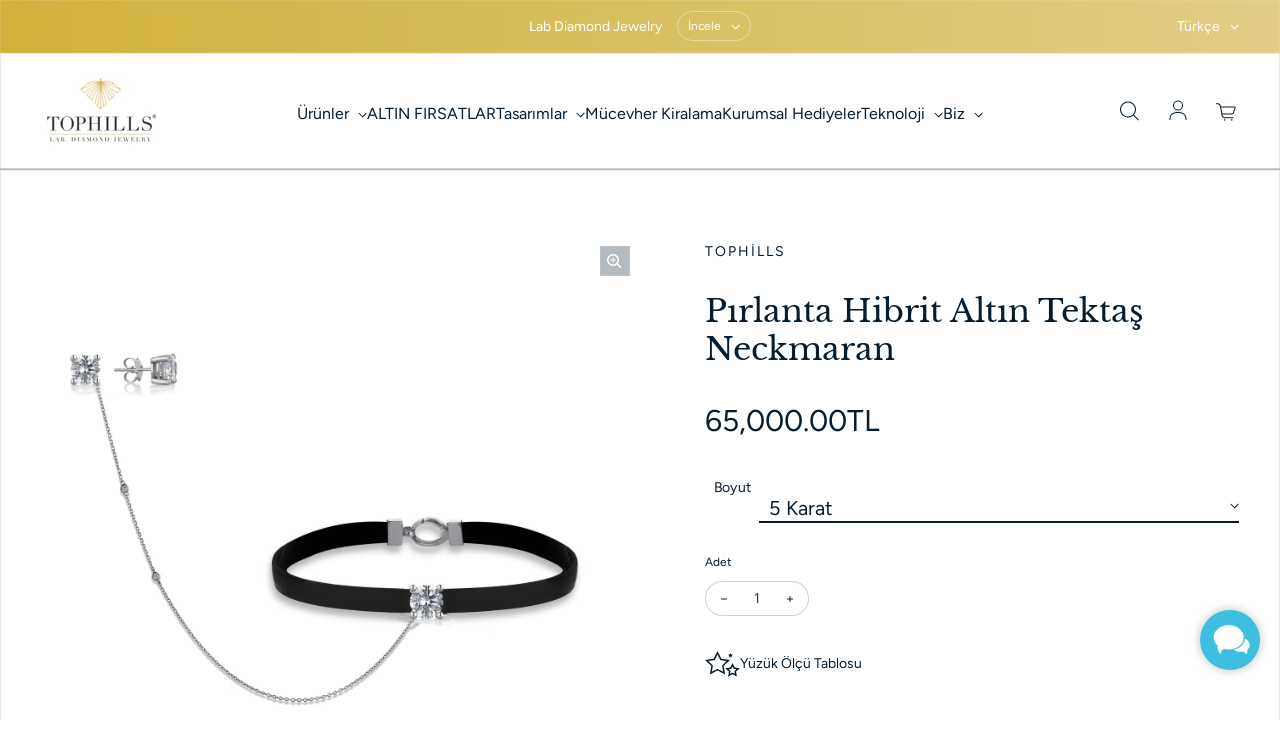

--- FILE ---
content_type: text/html; charset=utf-8
request_url: https://www.tophills.com.tr/products/pirlanta-hibrit-altin-tektas-neckmaran
body_size: 38603
content:
<!doctype html>
<html class='no-js' lang='tr' dir='ltr'>
  <head>
    <meta charset='utf-8'>
    <meta http-equiv='X-UA-Compatible' content='IE=edge'>
    <meta name='viewport' content='width=device-width,initial-scale=1'>
    <meta name='theme-color' content='#FFFFFF'><link rel='icon' type='image/png' href='//www.tophills.com.tr/cdn/shop/files/25af81846a3165adc7cabcc23db64eae.png?crop=center&height=32&v=1668632114&width=32'><link rel='preconnect' href='https://cdn.shopify.com'><link rel='preconnect' href='https://fonts.shopifycdn.com' crossorigin><title>Pırlanta Hibrit Altın Tektaş Neckmaran | Tophills
 &ndash; Tophills </title>

    
      <meta name='description' content='Özgür Tutsaklığın tasarımı olan boyundan kulağa zincirle bağlanan Pırlanta Hibrit Altın Tektaş Neckmaran modelimizi incelemek , karat seçeneklerini görmek ve satın almak için tıklayın !'>
    

    

<meta property='og:site_name' content='Tophills '>
<meta property='og:url' content='https://www.tophills.com.tr/products/pirlanta-hibrit-altin-tektas-neckmaran'>
<meta property='og:title' content='Pırlanta Hibrit Altın Tektaş Neckmaran | Tophills'>
<meta property='og:type' content='product'>
<meta property='og:description' content='Özgür Tutsaklığın tasarımı olan boyundan kulağa zincirle bağlanan Pırlanta Hibrit Altın Tektaş Neckmaran modelimizi incelemek , karat seçeneklerini görmek ve satın almak için tıklayın !'><meta property='og:image' content='http://www.tophills.com.tr/cdn/shop/products/Pirlanta-Hibrit-Altin-Tektas-Neckmaran-Tophills-188.jpg?v=1675563968'>
  <meta property='og:image:secure_url' content='https://www.tophills.com.tr/cdn/shop/products/Pirlanta-Hibrit-Altin-Tektas-Neckmaran-Tophills-188.jpg?v=1675563968'>
  <meta property='og:image:width' content='4134'>
  <meta property='og:image:height' content='4134'><meta property='og:price:amount' content='65,000.00'>
  <meta property='og:price:currency' content='TRY'><meta name='twitter:card' content='summary_large_image'>
<meta name='twitter:title' content='Pırlanta Hibrit Altın Tektaş Neckmaran | Tophills'>
<meta name='twitter:description' content='Özgür Tutsaklığın tasarımı olan boyundan kulağa zincirle bağlanan Pırlanta Hibrit Altın Tektaş Neckmaran modelimizi incelemek , karat seçeneklerini görmek ve satın almak için tıklayın !'>


    <link rel='preload' as='script' href='//www.tophills.com.tr/cdn/shop/t/7/assets/theme.js?v=95729809803569800851678182789'>
    <link rel='preload' as='style' href='//www.tophills.com.tr/cdn/shop/t/7/assets/theme.css?v=175858090463028825561753411480'>

    <style data-shopify>@font-face {
  font-family: "Libre Baskerville";
  font-weight: 400;
  font-style: normal;
  font-display: swap;
  src: url("//www.tophills.com.tr/cdn/fonts/libre_baskerville/librebaskerville_n4.2ec9ee517e3ce28d5f1e6c6e75efd8a97e59c189.woff2") format("woff2"),
       url("//www.tophills.com.tr/cdn/fonts/libre_baskerville/librebaskerville_n4.323789551b85098885c8eccedfb1bd8f25f56007.woff") format("woff");
}

  @font-face {
  font-family: Figtree;
  font-weight: 400;
  font-style: normal;
  font-display: swap;
  src: url("//www.tophills.com.tr/cdn/fonts/figtree/figtree_n4.3c0838aba1701047e60be6a99a1b0a40ce9b8419.woff2") format("woff2"),
       url("//www.tophills.com.tr/cdn/fonts/figtree/figtree_n4.c0575d1db21fc3821f17fd6617d3dee552312137.woff") format("woff");
}


  :root {
    
    --font-h-family: "Libre Baskerville", serif;
    --font-h-style: normal;
    --font-h-weight: 400;
    --font-h-base-size: 0;
    --font-h-letter-spacing: 0;
    --font-h-line-height: 1.2;

    
    --font-b-family: Figtree, sans-serif;
    --font-b-style: normal;
    --font-b-weight: 400;
    --font-b-base-size: 0;
    --font-b-letter-spacing: 0;
    --font-b-line-height: 1.5;

    
    --color-default-text: 6, 28, 47;
    --color-default-background: 255, 255, 255;
    --color-accent-1: 209, 177, 60;
    --color-accent-2: 209, 177, 60;
    --color-accent-3: 220, 19, 77;
    --color-soft-background-opacity: 0.04;
    --color-soft-background: var(--color-default-text), var(--color-soft-background-opacity);
    --color-overlay: 209, 177, 60;
    --color-overlay-opacity: 0.2;
    --color-gradient-text: #061C2F;
    --color-gradient-background: #FFFFFF;
    --color-gradient-accent-1: linear-gradient(90deg, rgba(209, 177, 60, 1), rgba(225, 205, 134, 1) 100%);
    --color-gradient-accent-2: #d1b13c;
    --color-gradient-accent-3: #DC134D;
    --color-pswp-background: #FFFFFF;

    
    --container-width: 1600px;
    --container-gutter: 16px;
    --container-gap: 6px;--header-transparent-buffer: calc(var(--header-height) * var(--enable-transparent-header));
--radius: 0px;
--button-radius: 50px;
    --button-outline-opacity: 0%;
    --button-outline-blur: 7px;

    
    --animations-multiple: 2;

    
--card-badge-radius: 20px;
--sold-out-badge-foreground: 255, 255, 255;
      --sold-out-badge-background: 196, 162, 40;
    --section-height-x-small: 100px;
    --section-height-small: 232px;
    --section-height-medium: 364px;
    --section-height-large: 496px;
    --section-height-x-large: 628px;
    --vertical-spacer: 40px;

    --form-input-height: 50px;

    --box-shadow: rgba(0, 0, 0, 0.16) 0px 3px 6px, rgba(0, 0, 0, 0.23) 0px 3px 6px;
  }

  @media (min-width: 751px) {
    :root {
      --container-gutter: 40px;
      --container-gap: 10px;

      --section-height-x-small: 160px;
      --section-height-small: 275px;
      --section-height-medium: 390px;
      --section-height-large: 505px;
      --section-height-x-large: 620px;

      --vertical-spacer: 50px;
    }
  }

  @media (min-width: 991px) {
    :root {
      --section-height-x-small: 230px;
      --section-height-small: 410px;
      --section-height-medium: 590px;
      --section-height-large: 770px;
      --section-height-x-large: 950px;

      --vertical-spacer: 70px;
    }
  }

  
</style>
    <script>
  window.LoessTheme = {
    animations: {
      multiplier: 2
    },

    cartStrings: {
      addToCart: `Sepete ekle`,
      soldOut: `Tükendi`,
      unavailable: `Tükendi`,
      error: `There was an error while updating your cart. Please try again.`,
      quantityError: `You can only add {quantity} of this item to your cart.`
    },

    routes: {
      cart_add_url: '/cart/add',
      cart_change_url: '/cart/change',
      cart_update_url: '/cart/update',
      cart_url: '/cart',
      product_recommendations_url: '/recommendations/products'
    },

    scripts: {
      QRCode: `//www.tophills.com.tr/cdn/shopifycloud/storefront/assets/themes_support/vendor/qrcode-3f2b403b.js`
    },

    strings: {
      copiedToClipboard: "",
      shippingCalculatorError: "",
      shippingCalculatorMultipleResults: "",
      shippingCalculatorNoResults: "",
      shippingCalculatorOneResult: ""
    },

    styles: {
      modelViewerUiStyles: 'https://cdn.shopify.com/shopifycloud/model-viewer-ui/assets/v1.0/model-viewer-ui.css'
    }
  };
</script>


    <link href="//www.tophills.com.tr/cdn/shop/t/7/assets/theme.css?v=175858090463028825561753411480" rel="stylesheet" type="text/css" media="all" />
<link rel='preload' as='font' href='//www.tophills.com.tr/cdn/fonts/libre_baskerville/librebaskerville_n4.2ec9ee517e3ce28d5f1e6c6e75efd8a97e59c189.woff2' type='font/woff2' crossorigin><link rel='preload' as='font' href='//www.tophills.com.tr/cdn/fonts/figtree/figtree_n4.3c0838aba1701047e60be6a99a1b0a40ce9b8419.woff2' type='font/woff2' crossorigin><script>
      if ('noModule' in HTMLScriptElement.prototype) {
        document.documentElement.className = document.documentElement.className.replace('no-js', 'js');
      }
    </script>

    <script>window.performance && window.performance.mark && window.performance.mark('shopify.content_for_header.start');</script><meta name="facebook-domain-verification" content="dcvvm6fwrct4tu4u8il37zv02zudgf">
<meta name="google-site-verification" content="N8bTAI7mKW-2FGGX95W_dvFi8MLKWYWjS_hvpvXCwQY">
<meta id="shopify-digital-wallet" name="shopify-digital-wallet" content="/27233124387/digital_wallets/dialog">
<link rel="alternate" hreflang="x-default" href="https://www.tophills.com.tr/products/pirlanta-hibrit-altin-tektas-neckmaran">
<link rel="alternate" hreflang="tr" href="https://www.tophills.com.tr/products/pirlanta-hibrit-altin-tektas-neckmaran">
<link rel="alternate" hreflang="it" href="https://www.tophills.com.tr/it/products/pirlanta-hibrit-altin-tektas-neckmaran">
<link rel="alternate" hreflang="en" href="https://www.tophills.com.tr/en/products/pirlanta-hibrit-altin-tektas-neckmaran">
<link rel="alternate" hreflang="fr" href="https://www.tophills.com.tr/fr/products/pirlanta-hibrit-altin-tektas-neckmaran">
<link rel="alternate" hreflang="ar" href="https://www.tophills.com.tr/ar/products/pirlanta-hibrit-altin-tektas-neckmaran">
<link rel="alternate" hreflang="de" href="https://www.tophills.com.tr/de/products/pirlanta-hibrit-altin-tektas-neckmaran">
<link rel="alternate" type="application/json+oembed" href="https://www.tophills.com.tr/products/pirlanta-hibrit-altin-tektas-neckmaran.oembed">
<script async="async" src="/checkouts/internal/preloads.js?locale=tr-TR"></script>
<script id="shopify-features" type="application/json">{"accessToken":"30a72dded1ef790b82982c998fbd95b1","betas":["rich-media-storefront-analytics"],"domain":"www.tophills.com.tr","predictiveSearch":true,"shopId":27233124387,"locale":"tr"}</script>
<script>var Shopify = Shopify || {};
Shopify.shop = "tophills-jewellery.myshopify.com";
Shopify.locale = "tr";
Shopify.currency = {"active":"TRY","rate":"1.0"};
Shopify.country = "TR";
Shopify.theme = {"name":"Upscale","id":122227884067,"schema_name":"Upscale","schema_version":"2.1.8","theme_store_id":1754,"role":"main"};
Shopify.theme.handle = "null";
Shopify.theme.style = {"id":null,"handle":null};
Shopify.cdnHost = "www.tophills.com.tr/cdn";
Shopify.routes = Shopify.routes || {};
Shopify.routes.root = "/";</script>
<script type="module">!function(o){(o.Shopify=o.Shopify||{}).modules=!0}(window);</script>
<script>!function(o){function n(){var o=[];function n(){o.push(Array.prototype.slice.apply(arguments))}return n.q=o,n}var t=o.Shopify=o.Shopify||{};t.loadFeatures=n(),t.autoloadFeatures=n()}(window);</script>
<script id="shop-js-analytics" type="application/json">{"pageType":"product"}</script>
<script defer="defer" async type="module" src="//www.tophills.com.tr/cdn/shopifycloud/shop-js/modules/v2/client.init-shop-cart-sync_BC8vnVON.tr.esm.js"></script>
<script defer="defer" async type="module" src="//www.tophills.com.tr/cdn/shopifycloud/shop-js/modules/v2/chunk.common_D0BZeXbN.esm.js"></script>
<script defer="defer" async type="module" src="//www.tophills.com.tr/cdn/shopifycloud/shop-js/modules/v2/chunk.modal_DrtnNCDF.esm.js"></script>
<script type="module">
  await import("//www.tophills.com.tr/cdn/shopifycloud/shop-js/modules/v2/client.init-shop-cart-sync_BC8vnVON.tr.esm.js");
await import("//www.tophills.com.tr/cdn/shopifycloud/shop-js/modules/v2/chunk.common_D0BZeXbN.esm.js");
await import("//www.tophills.com.tr/cdn/shopifycloud/shop-js/modules/v2/chunk.modal_DrtnNCDF.esm.js");

  window.Shopify.SignInWithShop?.initShopCartSync?.({"fedCMEnabled":true,"windoidEnabled":true});

</script>
<script>(function() {
  var isLoaded = false;
  function asyncLoad() {
    if (isLoaded) return;
    isLoaded = true;
    var urls = ["https:\/\/cdn.s3.pop-convert.com\/pcjs.production.min.js?unique_id=tophills-jewellery.myshopify.com\u0026shop=tophills-jewellery.myshopify.com","https:\/\/script.pop-convert.com\/new-micro\/production.pc.min.js?unique_id=tophills-jewellery.myshopify.com\u0026shop=tophills-jewellery.myshopify.com","\/\/shopify.privy.com\/widget.js?shop=tophills-jewellery.myshopify.com"];
    for (var i = 0; i < urls.length; i++) {
      var s = document.createElement('script');
      s.type = 'text/javascript';
      s.async = true;
      s.src = urls[i];
      var x = document.getElementsByTagName('script')[0];
      x.parentNode.insertBefore(s, x);
    }
  };
  if(window.attachEvent) {
    window.attachEvent('onload', asyncLoad);
  } else {
    window.addEventListener('load', asyncLoad, false);
  }
})();</script>
<script id="__st">var __st={"a":27233124387,"offset":10800,"reqid":"5145d5ca-7c79-48cb-a3c1-5f223c5bf5f5-1769399975","pageurl":"www.tophills.com.tr\/products\/pirlanta-hibrit-altin-tektas-neckmaran","u":"a2e31e563683","p":"product","rtyp":"product","rid":6728143306787};</script>
<script>window.ShopifyPaypalV4VisibilityTracking = true;</script>
<script id="captcha-bootstrap">!function(){'use strict';const t='contact',e='account',n='new_comment',o=[[t,t],['blogs',n],['comments',n],[t,'customer']],c=[[e,'customer_login'],[e,'guest_login'],[e,'recover_customer_password'],[e,'create_customer']],r=t=>t.map((([t,e])=>`form[action*='/${t}']:not([data-nocaptcha='true']) input[name='form_type'][value='${e}']`)).join(','),a=t=>()=>t?[...document.querySelectorAll(t)].map((t=>t.form)):[];function s(){const t=[...o],e=r(t);return a(e)}const i='password',u='form_key',d=['recaptcha-v3-token','g-recaptcha-response','h-captcha-response',i],f=()=>{try{return window.sessionStorage}catch{return}},m='__shopify_v',_=t=>t.elements[u];function p(t,e,n=!1){try{const o=window.sessionStorage,c=JSON.parse(o.getItem(e)),{data:r}=function(t){const{data:e,action:n}=t;return t[m]||n?{data:e,action:n}:{data:t,action:n}}(c);for(const[e,n]of Object.entries(r))t.elements[e]&&(t.elements[e].value=n);n&&o.removeItem(e)}catch(o){console.error('form repopulation failed',{error:o})}}const l='form_type',E='cptcha';function T(t){t.dataset[E]=!0}const w=window,h=w.document,L='Shopify',v='ce_forms',y='captcha';let A=!1;((t,e)=>{const n=(g='f06e6c50-85a8-45c8-87d0-21a2b65856fe',I='https://cdn.shopify.com/shopifycloud/storefront-forms-hcaptcha/ce_storefront_forms_captcha_hcaptcha.v1.5.2.iife.js',D={infoText:'hCaptcha ile korunuyor',privacyText:'Gizlilik',termsText:'Koşullar'},(t,e,n)=>{const o=w[L][v],c=o.bindForm;if(c)return c(t,g,e,D).then(n);var r;o.q.push([[t,g,e,D],n]),r=I,A||(h.body.append(Object.assign(h.createElement('script'),{id:'captcha-provider',async:!0,src:r})),A=!0)});var g,I,D;w[L]=w[L]||{},w[L][v]=w[L][v]||{},w[L][v].q=[],w[L][y]=w[L][y]||{},w[L][y].protect=function(t,e){n(t,void 0,e),T(t)},Object.freeze(w[L][y]),function(t,e,n,w,h,L){const[v,y,A,g]=function(t,e,n){const i=e?o:[],u=t?c:[],d=[...i,...u],f=r(d),m=r(i),_=r(d.filter((([t,e])=>n.includes(e))));return[a(f),a(m),a(_),s()]}(w,h,L),I=t=>{const e=t.target;return e instanceof HTMLFormElement?e:e&&e.form},D=t=>v().includes(t);t.addEventListener('submit',(t=>{const e=I(t);if(!e)return;const n=D(e)&&!e.dataset.hcaptchaBound&&!e.dataset.recaptchaBound,o=_(e),c=g().includes(e)&&(!o||!o.value);(n||c)&&t.preventDefault(),c&&!n&&(function(t){try{if(!f())return;!function(t){const e=f();if(!e)return;const n=_(t);if(!n)return;const o=n.value;o&&e.removeItem(o)}(t);const e=Array.from(Array(32),(()=>Math.random().toString(36)[2])).join('');!function(t,e){_(t)||t.append(Object.assign(document.createElement('input'),{type:'hidden',name:u})),t.elements[u].value=e}(t,e),function(t,e){const n=f();if(!n)return;const o=[...t.querySelectorAll(`input[type='${i}']`)].map((({name:t})=>t)),c=[...d,...o],r={};for(const[a,s]of new FormData(t).entries())c.includes(a)||(r[a]=s);n.setItem(e,JSON.stringify({[m]:1,action:t.action,data:r}))}(t,e)}catch(e){console.error('failed to persist form',e)}}(e),e.submit())}));const S=(t,e)=>{t&&!t.dataset[E]&&(n(t,e.some((e=>e===t))),T(t))};for(const o of['focusin','change'])t.addEventListener(o,(t=>{const e=I(t);D(e)&&S(e,y())}));const B=e.get('form_key'),M=e.get(l),P=B&&M;t.addEventListener('DOMContentLoaded',(()=>{const t=y();if(P)for(const e of t)e.elements[l].value===M&&p(e,B);[...new Set([...A(),...v().filter((t=>'true'===t.dataset.shopifyCaptcha))])].forEach((e=>S(e,t)))}))}(h,new URLSearchParams(w.location.search),n,t,e,['guest_login'])})(!0,!0)}();</script>
<script integrity="sha256-4kQ18oKyAcykRKYeNunJcIwy7WH5gtpwJnB7kiuLZ1E=" data-source-attribution="shopify.loadfeatures" defer="defer" src="//www.tophills.com.tr/cdn/shopifycloud/storefront/assets/storefront/load_feature-a0a9edcb.js" crossorigin="anonymous"></script>
<script data-source-attribution="shopify.dynamic_checkout.dynamic.init">var Shopify=Shopify||{};Shopify.PaymentButton=Shopify.PaymentButton||{isStorefrontPortableWallets:!0,init:function(){window.Shopify.PaymentButton.init=function(){};var t=document.createElement("script");t.src="https://www.tophills.com.tr/cdn/shopifycloud/portable-wallets/latest/portable-wallets.tr.js",t.type="module",document.head.appendChild(t)}};
</script>
<script data-source-attribution="shopify.dynamic_checkout.buyer_consent">
  function portableWalletsHideBuyerConsent(e){var t=document.getElementById("shopify-buyer-consent"),n=document.getElementById("shopify-subscription-policy-button");t&&n&&(t.classList.add("hidden"),t.setAttribute("aria-hidden","true"),n.removeEventListener("click",e))}function portableWalletsShowBuyerConsent(e){var t=document.getElementById("shopify-buyer-consent"),n=document.getElementById("shopify-subscription-policy-button");t&&n&&(t.classList.remove("hidden"),t.removeAttribute("aria-hidden"),n.addEventListener("click",e))}window.Shopify?.PaymentButton&&(window.Shopify.PaymentButton.hideBuyerConsent=portableWalletsHideBuyerConsent,window.Shopify.PaymentButton.showBuyerConsent=portableWalletsShowBuyerConsent);
</script>
<script data-source-attribution="shopify.dynamic_checkout.cart.bootstrap">document.addEventListener("DOMContentLoaded",(function(){function t(){return document.querySelector("shopify-accelerated-checkout-cart, shopify-accelerated-checkout")}if(t())Shopify.PaymentButton.init();else{new MutationObserver((function(e,n){t()&&(Shopify.PaymentButton.init(),n.disconnect())})).observe(document.body,{childList:!0,subtree:!0})}}));
</script>

<script>window.performance && window.performance.mark && window.performance.mark('shopify.content_for_header.end');</script>
  <script>
  (function() {
    window.OnVoard = window.OnVoard || function() {
      (window.OnVoard.q = window.OnVoard.q || []).push(arguments);
    };
  })();
</script>

    
<!-- BEGIN app block: shopify://apps/sami-product-labels/blocks/app-embed-block/b9b44663-5d51-4be1-8104-faedd68da8c5 --><script type="text/javascript">
  window.Samita = window.Samita || {};
  Samita.ProductLabels = Samita.ProductLabels || {};
  Samita.ProductLabels.locale  = {"shop_locale":{"locale":"tr","enabled":true,"primary":true,"published":true}};
  Samita.ProductLabels.page = {title : document.title.replaceAll('"', "'"), href : window.location.href, type: "product", page_id: ""};
  Samita.ProductLabels.dataShop = Samita.ProductLabels.dataShop || {};Samita.ProductLabels.dataShop = {"id":1737,"url":"tophills-jewellery.myshopify.com","configuration":{"domain":"www.tophills.com.tr","shop_name":"Tophills ","admin_email":"info@tophills.com.tr","admin_name":"Hanzade Topaloglu","plan_name":"basic","money_format":"{{amount}}TL","money_with_currency_format":"{{amount}}TL","iana_timezone":"Europe/Istanbul","timezone":"(GMT+03:00) Europe/Istanbul"},"theme_id":"120891047971","settings":{"general":{"maximum_condition":"3"},"translations":{"default":{"Days":"d","Hours":"h","Minutes":"m","Seconds":"s"}}},"category_images":["fashion_jewelries","accessories"],"locale":"en","version":1,"pricing_id":1,"discount_id":null,"install":1,"sync":null,"status":4,"created_at":"2022-12-20T08:58:57.000000Z","updated_at":"2022-12-20T09:06:57.000000Z","pricing":{"id":1,"version":1,"plan":"BETA","features":null,"trial_days":0,"price":0,"status":1,"created_at":null,"updated_at":null}};Samita.ProductLabels.dataShop.configuration.money_format = "{{amount}}TL";if (typeof Shopify!= "undefined" && Shopify?.theme?.role != "main") {Samita.ProductLabels.dataShop.settings.notUseSearchFileApp = false;}
  Samita.ProductLabels.theme_id =null;
  Samita.ProductLabels.products = Samita.ProductLabels.products || [];Samita.ProductLabels.product ={"id":6728143306787,"title":"Pırlanta Hibrit Altın Tektaş Neckmaran","handle":"pirlanta-hibrit-altin-tektas-neckmaran","description":"\u003cp\u003eMODEL : NEK06\u003c\/p\u003e\n\u003cp\u003eKARAT GÖRÜNÜMÜ :\u003c\/p\u003e\n\u003cp\u003e3 Karat Küpe + 2 Karat Neckmaran Pırlanta Hibrit\u003c\/p\u003e\n\u003cp\u003e4 Karat Küpe + 4 Karat Neckmaran Pırlanta Hibrit\u003c\/p\u003e\n\u003cp\u003eTAŞ KESİMİ-RENK-BERRAKLIK : Yuvarlak, D-VVS\u003c\/p\u003e\n\u003cp\u003eAĞIRLIK : 10 Gram 14 Ayar Altın\u003c\/p\u003e\n\u003cp\u003eKORDON RENGİ : Siyah\u003c\/p\u003e\n\u003cdiv\u003e\n\u003cul\u003e\n\u003cli\u003e\n\u003cdiv\u003e\n\u003cstrong\u003e\u003cspan\u003eTOPHILLS Diamond Hybrid® Nedir :\u003c\/span\u003e\u003c\/strong\u003e\u003cspan\u003e Kısaca, Gemolog yapımı en doğal pırlanta görünüme sahip \u003cstrong\u003epırlanta alternatifidir.\u003c\/strong\u003e  Elmasın hammaddesi Karbon ve safirin hammaddesi Korundum karışımı ile Sp3 elmas bağları efekti oluşurularak üretilir. Pırlanta Hibritlerin ışık kırılımları en doğal elmas ışıltısına minimum maliyetle ulaşılmasını sağlar.  Aynı zamanda ‘Elmasa en yakın Dayanıklılık sertlik Derecesi ile uzun dönem ışıltılı bir kullanım sağlar !\u003c\/span\u003e\n\u003c\/div\u003e\n\u003cdiv\u003ePırlanta Hibrit taşlı ürünler, firma patentli kimlik kartları ile teslim edilmektedir.\u003c\/div\u003e\n\u003cdiv\u003e\u003cspan\u003eDaha detaylı bilgiye ulaşmak için Teknoloji bölümümüzdeki Pırlanta Hibrit Teknolojisi yazımızı okuyabilirsiniz.\u003c\/span\u003e\u003c\/div\u003e\n\u003c\/li\u003e\n\u003c\/ul\u003e\n\u003c\/div\u003e","published_at":"2022-10-22T18:22:37+03:00","created_at":"2022-10-22T18:22:36+03:00","vendor":"Tophills","type":"KOLYE","tags":["chocker","CHOKER","choker pırlanta kolye","laboratuvarpırlantası","pırlanta","pırlanta choker","pırlanta choker gerdanlık","pırlanta kolye","pırlanta küpe","pırlanta küpe modelleri","pırlanta tasma gerdanlık","pırlanta tektaş","tasma model kolye"],"price":6500000,"price_min":6500000,"price_max":10000000,"available":true,"price_varies":true,"compare_at_price":null,"compare_at_price_min":0,"compare_at_price_max":0,"compare_at_price_varies":false,"variants":[{"id":39840536395811,"title":"5 Karat","option1":"5 Karat","option2":null,"option3":null,"sku":"NEK06","requires_shipping":true,"taxable":true,"featured_image":null,"available":true,"name":"Pırlanta Hibrit Altın Tektaş Neckmaran - 5 Karat","public_title":"5 Karat","options":["5 Karat"],"price":6500000,"weight":200,"compare_at_price":null,"inventory_management":"shopify","barcode":"NEK06","requires_selling_plan":false,"selling_plan_allocations":[]},{"id":39840536428579,"title":"8 Karat","option1":"8 Karat","option2":null,"option3":null,"sku":"NEK07","requires_shipping":true,"taxable":true,"featured_image":null,"available":true,"name":"Pırlanta Hibrit Altın Tektaş Neckmaran - 8 Karat","public_title":"8 Karat","options":["8 Karat"],"price":10000000,"weight":200,"compare_at_price":null,"inventory_management":"shopify","barcode":"","requires_selling_plan":false,"selling_plan_allocations":[]}],"images":["\/\/www.tophills.com.tr\/cdn\/shop\/products\/Pirlanta-Hibrit-Altin-Tektas-Neckmaran-Tophills-188.jpg?v=1675563968"],"featured_image":"\/\/www.tophills.com.tr\/cdn\/shop\/products\/Pirlanta-Hibrit-Altin-Tektas-Neckmaran-Tophills-188.jpg?v=1675563968","options":["Boyut"],"media":[{"alt":"Pırlanta Hibrit Altın Tektaş Neckmaran Tophills ","id":23757998850083,"position":1,"preview_image":{"aspect_ratio":1.0,"height":4134,"width":4134,"src":"\/\/www.tophills.com.tr\/cdn\/shop\/products\/Pirlanta-Hibrit-Altin-Tektas-Neckmaran-Tophills-188.jpg?v=1675563968"},"aspect_ratio":1.0,"height":4134,"media_type":"image","src":"\/\/www.tophills.com.tr\/cdn\/shop\/products\/Pirlanta-Hibrit-Altin-Tektas-Neckmaran-Tophills-188.jpg?v=1675563968","width":4134}],"requires_selling_plan":false,"selling_plan_groups":[],"content":"\u003cp\u003eMODEL : NEK06\u003c\/p\u003e\n\u003cp\u003eKARAT GÖRÜNÜMÜ :\u003c\/p\u003e\n\u003cp\u003e3 Karat Küpe + 2 Karat Neckmaran Pırlanta Hibrit\u003c\/p\u003e\n\u003cp\u003e4 Karat Küpe + 4 Karat Neckmaran Pırlanta Hibrit\u003c\/p\u003e\n\u003cp\u003eTAŞ KESİMİ-RENK-BERRAKLIK : Yuvarlak, D-VVS\u003c\/p\u003e\n\u003cp\u003eAĞIRLIK : 10 Gram 14 Ayar Altın\u003c\/p\u003e\n\u003cp\u003eKORDON RENGİ : Siyah\u003c\/p\u003e\n\u003cdiv\u003e\n\u003cul\u003e\n\u003cli\u003e\n\u003cdiv\u003e\n\u003cstrong\u003e\u003cspan\u003eTOPHILLS Diamond Hybrid® Nedir :\u003c\/span\u003e\u003c\/strong\u003e\u003cspan\u003e Kısaca, Gemolog yapımı en doğal pırlanta görünüme sahip \u003cstrong\u003epırlanta alternatifidir.\u003c\/strong\u003e  Elmasın hammaddesi Karbon ve safirin hammaddesi Korundum karışımı ile Sp3 elmas bağları efekti oluşurularak üretilir. Pırlanta Hibritlerin ışık kırılımları en doğal elmas ışıltısına minimum maliyetle ulaşılmasını sağlar.  Aynı zamanda ‘Elmasa en yakın Dayanıklılık sertlik Derecesi ile uzun dönem ışıltılı bir kullanım sağlar !\u003c\/span\u003e\n\u003c\/div\u003e\n\u003cdiv\u003ePırlanta Hibrit taşlı ürünler, firma patentli kimlik kartları ile teslim edilmektedir.\u003c\/div\u003e\n\u003cdiv\u003e\u003cspan\u003eDaha detaylı bilgiye ulaşmak için Teknoloji bölümümüzdeki Pırlanta Hibrit Teknolojisi yazımızı okuyabilirsiniz.\u003c\/span\u003e\u003c\/div\u003e\n\u003c\/li\u003e\n\u003c\/ul\u003e\n\u003c\/div\u003e"};
    Samita.ProductLabels.product.collections =[265987588131,262579748899];
    Samita.ProductLabels.product.metafields = {};
    Samita.ProductLabels.product.variants = [{
          "id":39840536395811,
          "title":"5 Karat",
          "name":null,
          "compare_at_price":null,
          "price":6500000,
          "available":true,
          "weight":200,
          "sku":"NEK06",
          "inventory_quantity":3,
          "metafields":{}
        },{
          "id":39840536428579,
          "title":"8 Karat",
          "name":null,
          "compare_at_price":null,
          "price":10000000,
          "available":true,
          "weight":200,
          "sku":"NEK07",
          "inventory_quantity":3,
          "metafields":{}
        }];if (Samita?.ProductLabels?.theme?.selectors) {
    Samita.ProductLabels.settings = {
      selectors: Samita?.ProductLabels?.theme?.selectors,
      integrateApps: Samita?.ProductLabels?.theme?.integrateApps,
      condition: Samita?.ProductLabels?.theme?.condition,
      timeOut: Samita?.ProductLabels?.theme?.timeOut,
    }
  } else {
    Samita.ProductLabels.settings = {
      "selectors": {
          "product": {
              "elementSelectors": [".product-top",".Product",".product-detail",".product-page-container","#ProductSection-product-template",".product",".product-main",".grid",".grid.product-single","#__pf",".gfqv-product-wrapper",".ga-product",".t4s-container",".gCartItem, .flexRow.noGutter, .cart__row, .line-item, .cart-item, .cart-row, .CartItem, .cart-line-item, .cart-table tbody tr, .container-indent table tbody tr"],
              "elementNotSelectors": [".mini-cart__recommendations-list"],
              "notShowCustomBlocks": ".variant-swatch__item",
              "link": "[samitaPL-product-link], a[href*=\"/products/\"]:not(.logo-bar__link,.site-nav__link,.mobile-nav__link,.hero__sidebyside-image-link,.announcement-link)",
              "signal": "[data-product-handle], [data-product-id]",
              "notSignal": ":not([data-section-id=\"product-recommendations\"],[data-section-type=\"product-recommendations\"],#product-area,#looxReviews)",
              "priceSelectors": [".product-option .cvc-money","#ProductPrice-product-template",".product-block--price",".price-list","#ProductPrice",".product-price",".product__price—reg","#productPrice-product-template",".product__current-price",".product-thumb-caption-price-current",".product-item-caption-price-current",".grid-product__price,.product__price","span.price","span.product-price",".productitem--price",".product-pricing","div.price","span.money",".product-item__price",".product-list-item-price","p.price",".product-meta__prices","div.product-price","span#price",".price.money","h3.price","a.price",".price-area",".product-item-price",".pricearea",".collectionGrid .collectionBlock-info > p","#ComparePrice",".product--price-wrapper",".product-page--price-wrapper",".color--shop-accent.font-size--s.t--meta.f--main",".ComparePrice",".ProductPrice",".prodThumb .title span:last-child",".price",".product-single__price-product-template",".product-info-price",".price-money",".prod-price","#price-field",".product-grid--price",".prices,.pricing","#product-price",".money-styling",".compare-at-price",".product-item--price",".card__price",".product-card__price",".product-price__price",".product-item__price-wrapper",".product-single__price",".grid-product__price-wrap","a.grid-link p.grid-link__meta",".product__prices","#comparePrice-product-template","dl[class*=\"price\"]","div[class*=\"price\"]",".gl-card-pricing",".ga-product_price-container"],
              "titleSelectors": [".prod-title",".product-block--title",".product-info__title",".product-thumbnail__title",".product-card__title","div.product__title",".card__heading.h5",".cart-item__name.h4",".spf-product-card__title.h4",".gl-card-title",".ga-product_title"],
              "imageSelectors": ["img.rimage__image",".grid_img",".imgWrapper > img",".gitem-img",".card__media img",".image__inner img",".snize-thumbnail",".zoomImg",".spf-product-card__image",".boost-pfs-filter-product-item-main-image",".pwzrswiper-slide > img",".product__image-wrapper img",".grid__image-ratio",".product__media img",".AspectRatio > img",".rimage-wrapper > img",".ProductItem__Image",".img-wrapper img",".product-card__image-wrapper > .product-card__image",".ga-products_image img",".image__container",".image-wrap .grid-product__image",".boost-sd__product-image img",".box-ratio > img",".image-cell img.card__image","img[src*=\"cdn.shopify.com\"][src*=\"/products/\"]","img[srcset*=\"cdn.shopify.com\"][srcset*=\"/products/\"]","img[data-srcset*=\"cdn.shopify.com\"][data-srcset*=\"/products/\"]","img[data-src*=\"cdn.shopify.com\"][data-src*=\"/products/\"]","img[srcset*=\"cdn.shopify.com\"][src*=\"no-image\"]",".product-card__image > img",".product-image-main .image-wrap",".grid-product__image",".media > img","img[srcset*=\"cdn/shop/products/\"]","[data-bgset*=\"cdn.shopify.com\"][data-bgset*=\"/products/\"]","img[src*=\"cdn.shopify.com\"][src*=\"no-image\"]","img[src*=\"cdn/shop/products/\"]",".ga-product_image",".gfqv-product-image"],
              "media": ".card__inner,.spf-product-card__inner",
              "soldOutBadge": ".tag.tag--rectangle, .grid-product__tag--sold-out",
              "paymentButton": ".shopify-payment-button, .product-form--smart-payment-buttons, .lh-wrap-buynow, .wx-checkout-btn",
              "formSelectors": ["form.product-form, form.product_form","form.t4s-form__product",".product-single__form",".shopify-product-form","#shopify-section-product-template form[action*=\"/cart/add\"]","form[action*=\"/cart/add\"]:not(.form-card)",".ga-products-table li.ga-product",".pf-product-form"],
              "variantActivator": ".product__swatches [data-swatch-option], variant-radios input, .swatch__container .swatch__option, .gf_swatches .gf_swatch, .product-form__controls-group-options select, ul.clickyboxes li, .pf-variant-select, ul.swatches-select li, .product-options__value, .form-check-swatch, button.btn.swatch select.product__variant, .pf-container a, button.variant.option, ul.js-product__variant--container li, .variant-input, .product-variant > ul > li, .input--dropdown, .HorizontalList > li, .product-single__swatch__item, .globo-swatch-list ul.value > .select-option, .form-swatch-item, .selector-wrapper select, select.pf-input, ul.swatches-select > li.nt-swatch.swatch_pr_item, ul.gfqv-swatch-values > li, .lh-swatch-select, .swatch-image, .variant-image-swatch, #option-size, .selector-wrapper .replaced, .regular-select-content > .regular-select-item, .radios--input, ul.swatch-view > li > .swatch-selector, .single-option-selector, .swatch-element input, [data-product-option], .single-option-selector__radio, [data-index^=\"option\"], .SizeSwatchList input, .swatch-panda input[type=radio], .swatch input, .swatch-element input[type=radio], select[id*=\"product-select-\"], select[id|=\"product-select-option\"], [id|=\"productSelect-product\"], [id|=\"ProductSelect-option\"], select[id|=\"product-variants-option\"], select[id|=\"sca-qv-product-selected-option\"], select[id*=\"product-variants-\"], select[id|=\"product-selectors-option\"], select[id|=\"variant-listbox-option\"], select[id|=\"id-option\"], select[id|=\"SingleOptionSelector\"], .variant-input-wrap input, [data-action=\"select-value\"]",
              "variant": ".variant-selection__variants, .product-form__variants, .ga-product_variant_select, select[name=\"id\"], input[name=\"id\"], .qview-variants > select, select[name=\"id[]\"]",
              "quantity": ".gInputElement, [name=\"qty\"], [name=\"quantity\"]",
              "quantityWrapper": "#Quantity, input.quantity-selector.quantity-input, [data-quantity-input-wrapper], .product-form__quantity-selector, .product-form__item--quantity, .ProductForm__QuantitySelector, .quantity-product-template, .product-qty, .qty-selection, .product__quantity, .js-qty__num",
              "productAddToCartBtnSelectors": [".product-form__cart-submit",".add-to-cart-btn",".product__add-to-cart-button","#AddToCart--product-template","#addToCart","#AddToCart-product-template","#AddToCart",".add_to_cart",".product-form--atc-button","#AddToCart-product",".AddtoCart","button.btn-addtocart",".product-submit","[name=\"add\"]","[type=\"submit\"]",".product-form__add-button",".product-form--add-to-cart",".btn--add-to-cart",".button-cart",".action-button > .add-to-cart","button.btn--tertiary.add-to-cart",".form-actions > button.button",".gf_add-to-cart",".zend_preorder_submit_btn",".gt_button",".wx-add-cart-btn",".previewer_add-to-cart_btn > button",".qview-btn-addtocart",".ProductForm__AddToCart",".button--addToCart","#AddToCartDesk","[data-pf-type=\"ProductATC\"]"],
              "customAddEl": {"productPageSameLevel": true,"collectionPageSameLevel": true,"cartPageSameLevel": false},
              "cart": {"buttonOpenCartDrawer": "","drawerForm": ".ajax-cart__form, #CartDrawer-Form , #theme-ajax-cart, form[action*=\"/cart\"]:not([action*=\"/cart/add\"]):not([hidden])","form": "body","rowSelectors": ["gCartItem","flexRow.noGutter","cart__row","line-item","cart-item","cart-row","CartItem","cart-line-item","cart-table tbody tr","container-indent table tbody tr"],"price": "td.cart-item__details > div.product-option"},
              "collection": {"positionBadgeImageWrapper": "","positionBadgeTitleWrapper": "","positionBadgePriceWrapper": "","notElClass": ["samitaPL-card-list","cart-items","grid","products","ajax-cart__form","hero__link","collection__page-products","cc-filters-results","footer-sect","collection-grid","card-list","page-width","collection-template","mobile-nav__sublist","product-grid","site-nav__dropdown","search__results","product-recommendations"]},
              "quickView": {"activator": "a.quickview-icon.quickview, .qv-icon, .previewer-button, .sca-qv-button, .product-item__action-button[data-action=\"open-modal\"], .boost-pfs-quickview-btn, .collection-product[data-action=\"show-product\"], button.product-item__quick-shop-button, .product-item__quick-shop-button-wrapper, .open-quick-view, .tt-btn-quickview, .product-item-quick-shop .available, .quickshop-trigger, .productitem--action-trigger:not(.productitem--action-atc), .quick-product__btn, .thumbnail, .quick_shop, a.sca-qv-button, .overlay, .quick-view, .open-quick-view, [data-product-card-link], a[rel=\"quick-view\"], a.quick-buy, div.quickview-button > a, .block-inner a.more-info, .quick-shop-modal-trigger, a.quick-view-btn, a.spo-quick-view, div.quickView-button, a.product__label--quick-shop, span.trigger-quick-view, a.act-quickview-button, a.product-modal, [data-quickshop-full], [data-quickshop-slim], [data-quickshop-trigger]","productForm": ".qv-form, .qview-form, .description-wrapper_content, .wx-product-wrapper, #sca-qv-add-item-form, .product-form, #boost-pfs-quickview-cart-form, .product.preview .shopify-product-form, .product-details__form, .gfqv-product-form, #ModalquickView form#modal_quick_view, .quick-shop-modal form[action*=\"/cart/add\"], #quick-shop-modal form[action*=\"/cart/add\"], .white-popup.quick-view form[action*=\"/cart/add\"], .quick-view form[action*=\"/cart/add\"], [id*=\"QuickShopModal-\"] form[action*=\"/cart/add\"], .quick-shop.active form[action*=\"/cart/add\"], .quick-view-panel form[action*=\"/cart/add\"], .content.product.preview form[action*=\"/cart/add\"], .quickView-wrap form[action*=\"/cart/add\"], .quick-modal form[action*=\"/cart/add\"], #colorbox form[action*=\"/cart/add\"], .product-quick-view form[action*=\"/cart/add\"], .quickform, .modal--quickshop-full, .modal--quickshop form[action*=\"/cart/add\"], .quick-shop-form, .fancybox-inner form[action*=\"/cart/add\"], #quick-view-modal form[action*=\"/cart/add\"], [data-product-modal] form[action*=\"/cart/add\"], .modal--quick-shop.modal--is-active form[action*=\"/cart/add\"]","appVariantActivator": ".previewer_options","appVariantSelector": ".full_info, [data-behavior=\"previewer_link\"]","appButtonClass": ["sca-qv-cartbtn","qview-btn","btn--fill btn--regular"]}
          }
      },
      "integrateApps": ["globo.relatedproduct.loaded","globoFilterQuickviewRenderCompleted","globoFilterRenderSearchCompleted","globoFilterRenderCompleted","collectionUpdate"],
      "timeOut": 250
    }
  }
  Samita.ProductLabels.dataLabels = [];Samita.ProductLabels.dataLabels = [{"id":3890,"type":"label","status":1,"condition_configs":{"automate":{"operator":"or","conditions":[{"value":null,"where":"EQUALS","select":"PRODUCTS","values":[4574797201443,4627800621091,6660023975971,4373808611363,6726055624739,4830838685731,4330334912547,4574798217251,4574798741539,6543212576803,4618673127459,4573639376931,4574796709923,4330348838947,4576314196003,4830838063139,6726059065379,4861151903779,4330360143907,4373746843683,4376660475939,4830838325283,4333430964259,4373622980643,4373776039971,4576301940771,4576302333987,4576305840163,4802551054371,4830837735459,6726059393059,4576309051427,6726053953571,4813918339107,4808711602211,4321684914211,4330371645475,4576314851363,4321649131555,4373796716579,4576306462755,4576310657059,4830838849571,6543211528227,4322827567139,4338020057123,4619201806371,4326465404963,4802551545891,4830837538851,4576302956579,4330377183267,4330301358115,4576309739555,4373657190435,4330262495267,4627793346595,4330210689059,4822766223395,6654506663971,4337796874275,6726058082339,4330391175203,4597686763555,4330102456355,4330297557027,4576304103459,4576313245731,4608728203299,4630512893987,4806037962787,4807599030307,4807692681251,6654457806883,6654460297251,6663493222435,4376844206115,4576661110819,4576662683683,4576667861027,4576305053731,4830839144483,4322755706915,4325285429283,4333514588195,4323890004003,4321690976291,4830836719651,4619196071971,4627799605283,4335554723875,6654481858595,4330276683811,4630506536995,4806993903651,4807001145379,4807600963619,4820041728035,4820043726883,4820057227299,6574677721123,6712989745187,4337894064163,4576659505187,4576664256547,4326488375331,4326490177571,4806039076899,4340212301859,4811438719011,4326470287395,4816513695779,4333675282467,4864462979107,6543209791523,6654468194339,6660033675299,4322919809059,4323873718307,4324236427299,4324312514595,4326413369379,4326414745635,4326421659683,4326469435427,4806036717603,4807597817891,4807601586211,4807929004067,4808690565155,6543207923747,6543208251427,6543208579107,6543618703395,6726050578467,4340223410211,4576654360611,4325226643491,4576665370659,4811422597155,4811434623011,4322891104291,4324230332451,4324341284899,4325367087139,4807941619747,4576653705251,4576660586531,6725317820451,4576667009059,6681752633379,4322933669923,4340200898595,4608774209571,4823289200675,4837332418595,4837333827619,6543617622051,4576657309731,6726052315171,4322858696739,6698493345827]}]}},"label_configs":{"type":"text","design":{"font":{"size":"11","values":["bold"],"customFont":false,"fontFamily":"Open Sans","fontVariant":"regular","customFontFamily":"Lato","customFontVariant":"400"},"size":{"value":"custom","custom":{"width":"165","height":"60","setCaratWidth":"px","setCaratHeight":"px"}},"color":{"textColor":{"a":1,"b":51,"g":51,"r":51},"borderColor":{"a":1,"b":51,"g":51,"r":51},"backgroundLeft":{"a":1,"b":0,"g":201,"r":255},"backgroundRight":{"a":1,"b":94,"g":224,"r":30}},"image":{"items":[],"collection":"all"},"shape":"4","border":{"size":"0","style":"solid"},"margin":{"top":"0","bottom":"0"},"shadow":{"value":"0"},"mobiles":{"font":{"size":{"value":null}},"size":{"width":null,"height":null,"setCaratWidth":"px","setCaratHeight":"px"}},"opacity":{"value":"1.00"},"tablets":{"font":{"size":{"value":null}},"size":{"width":null,"height":null,"setCaratWidth":"px","setCaratHeight":"px"}},"position":{"value":"bottom_right","custom":{"top":"0","left":"0","right":"0","bottom":"0"},"customType":{"leftOrRight":"left","topOrBottom":"top"},"customPosition":"belowProductPrice","selectorPositionHomePage":null,"selectorPositionOtherPage":null,"selectorPositionProductPage":null,"selectorPositionCollectionPage":null},"animation":{"value":"none"},"customText":{"content":null}},"end_at":"2022-12-31T09:31:34Z","addLink":{"url":null,"target_blank":0},"tooltip":null,"start_at":"2022-12-20T09:31:33Z","customText":{"content":"15:00'a Kadar Verilen Siparişlerde Aynı Gün Teslimat (İstanbul İçi)"}},"shop_id":1737,"created_at":"2022-12-20T09:11:08.000000Z","updated_at":"2022-12-24T13:11:44.000000Z"}];Samita.ProductLabels.dataTrustBadges = [];Samita.ProductLabels.dataHighlights = [];Samita.ProductLabels.dataBanners = [];Samita.ProductLabels.dataLabelGroups = [];Samita.ProductLabels.dataIdImages = null;
  Samita.ProductLabels.dataImages = [];Samita.ProductLabels.dataProductMetafieldKeys = [];Samita.ProductLabels.dataVariantMetafieldKeys = [];if (Samita.ProductLabels.dataProductMetafieldKeys?.length || Samita.ProductLabels.dataVariantMetafieldKeys?.length) {
    Samita.ProductLabels.products = [];
  }

</script>
<!-- END app block --><!-- BEGIN app block: shopify://apps/hulk-form-builder/blocks/app-embed/b6b8dd14-356b-4725-a4ed-77232212b3c3 --><!-- BEGIN app snippet: hulkapps-formbuilder-theme-ext --><script type="text/javascript">
  
  if (typeof window.formbuilder_customer != "object") {
        window.formbuilder_customer = {}
  }

  window.hulkFormBuilder = {
    form_data: {},
    shop_data: {"shop_zjvcGKkATEpTwtFNeanEMA":{"shop_uuid":"zjvcGKkATEpTwtFNeanEMA","shop_timezone":"Europe\/Istanbul","shop_id":123229,"shop_is_after_submit_enabled":false,"shop_shopify_plan":"Basic","shop_shopify_domain":"tophills-jewellery.myshopify.com","shop_created_at":"2024-12-07T11:16:51.376-06:00","is_skip_metafield":false,"shop_deleted":false,"shop_disabled":false}},
    settings_data: {"shop_settings":{"shop_customise_msgs":[],"default_customise_msgs":{"is_required":"is required","thank_you":"Thank you! The form was submitted successfully.","processing":"Processing...","valid_data":"Please provide valid data","valid_email":"Provide valid email format","valid_tags":"HTML Tags are not allowed","valid_phone":"Provide valid phone number","valid_captcha":"Please provide valid captcha response","valid_url":"Provide valid URL","only_number_alloud":"Provide valid number in","number_less":"must be less than","number_more":"must be more than","image_must_less":"Image must be less than 20MB","image_number":"Images allowed","image_extension":"Invalid extension! Please provide image file","error_image_upload":"Error in image upload. Please try again.","error_file_upload":"Error in file upload. Please try again.","your_response":"Your response","error_form_submit":"Error occur.Please try again after sometime.","email_submitted":"Form with this email is already submitted","invalid_email_by_zerobounce":"The email address you entered appears to be invalid. Please check it and try again.","download_file":"Download file","card_details_invalid":"Your card details are invalid","card_details":"Card details","please_enter_card_details":"Please enter card details","card_number":"Card number","exp_mm":"Exp MM","exp_yy":"Exp YY","crd_cvc":"CVV","payment_value":"Payment amount","please_enter_payment_amount":"Please enter payment amount","address1":"Address line 1","address2":"Address line 2","city":"City","province":"Province","zipcode":"Zip code","country":"Country","blocked_domain":"This form does not accept addresses from","file_must_less":"File must be less than 20MB","file_extension":"Invalid extension! Please provide file","only_file_number_alloud":"files allowed","previous":"Previous","next":"Next","must_have_a_input":"Please enter at least one field.","please_enter_required_data":"Please enter required data","atleast_one_special_char":"Include at least one special character","atleast_one_lowercase_char":"Include at least one lowercase character","atleast_one_uppercase_char":"Include at least one uppercase character","atleast_one_number":"Include at least one number","must_have_8_chars":"Must have 8 characters long","be_between_8_and_12_chars":"Be between 8 and 12 characters long","please_select":"Please Select","phone_submitted":"Form with this phone number is already submitted","user_res_parse_error":"Error while submitting the form","valid_same_values":"values must be same","product_choice_clear_selection":"Clear Selection","picture_choice_clear_selection":"Clear Selection","remove_all_for_file_image_upload":"Remove All","invalid_file_type_for_image_upload":"You can't upload files of this type.","invalid_file_type_for_signature_upload":"You can't upload files of this type.","max_files_exceeded_for_file_upload":"You can not upload any more files.","max_files_exceeded_for_image_upload":"You can not upload any more files.","file_already_exist":"File already uploaded","max_limit_exceed":"You have added the maximum number of text fields.","cancel_upload_for_file_upload":"Cancel upload","cancel_upload_for_image_upload":"Cancel upload","cancel_upload_for_signature_upload":"Cancel upload"},"shop_blocked_domains":[]}},
    features_data: {"shop_plan_features":{"shop_plan_features":["unlimited-forms","full-design-customization","export-form-submissions","multiple-recipients-for-form-submissions","multiple-admin-notifications","enable-captcha","unlimited-file-uploads","save-submitted-form-data","set-auto-response-message","conditional-logic","form-banner","save-as-draft-facility","include-user-response-in-admin-email","disable-form-submission","file-upload"]}},
    shop: null,
    shop_id: null,
    plan_features: null,
    validateDoubleQuotes: false,
    assets: {
      extraFunctions: "https://cdn.shopify.com/extensions/019bb5ee-ec40-7527-955d-c1b8751eb060/form-builder-by-hulkapps-50/assets/extra-functions.js",
      extraStyles: "https://cdn.shopify.com/extensions/019bb5ee-ec40-7527-955d-c1b8751eb060/form-builder-by-hulkapps-50/assets/extra-styles.css",
      bootstrapStyles: "https://cdn.shopify.com/extensions/019bb5ee-ec40-7527-955d-c1b8751eb060/form-builder-by-hulkapps-50/assets/theme-app-extension-bootstrap.css"
    },
    translations: {
      htmlTagNotAllowed: "HTML Tags are not allowed",
      sqlQueryNotAllowed: "SQL Queries are not allowed",
      doubleQuoteNotAllowed: "Double quotes are not allowed",
      vorwerkHttpWwwNotAllowed: "The words \u0026#39;http\u0026#39; and \u0026#39;www\u0026#39; are not allowed. Please remove them and try again.",
      maxTextFieldsReached: "You have added the maximum number of text fields.",
      avoidNegativeWords: "Avoid negative words: Don\u0026#39;t use negative words in your contact message.",
      customDesignOnly: "This form is for custom designs requests. For general inquiries please contact our team at info@stagheaddesigns.com",
      zerobounceApiErrorMsg: "We couldn\u0026#39;t verify your email due to a technical issue. Please try again later.",
    }

  }

  

  window.FbThemeAppExtSettingsHash = {}
  
</script><!-- END app snippet --><!-- END app block --><script src="https://cdn.shopify.com/extensions/019be4fb-c76b-7253-98ca-98bdf44c2174/product-label-4-278/assets/samita.ProductLabels.index.js" type="text/javascript" defer="defer"></script>
<script src="https://cdn.shopify.com/extensions/019a4bd6-5189-7b1b-88e6-ae4214511ca1/vite-vue3-typescript-eslint-prettier-32/assets/main.js" type="text/javascript" defer="defer"></script>
<script src="https://cdn.shopify.com/extensions/019bb5ee-ec40-7527-955d-c1b8751eb060/form-builder-by-hulkapps-50/assets/form-builder-script.js" type="text/javascript" defer="defer"></script>
<link rel="canonical" href="https://www.tophills.com.tr/products/pirlanta-hibrit-altin-tektas-neckmaran">
<link href="https://monorail-edge.shopifysvc.com" rel="dns-prefetch">
<script>(function(){if ("sendBeacon" in navigator && "performance" in window) {try {var session_token_from_headers = performance.getEntriesByType('navigation')[0].serverTiming.find(x => x.name == '_s').description;} catch {var session_token_from_headers = undefined;}var session_cookie_matches = document.cookie.match(/_shopify_s=([^;]*)/);var session_token_from_cookie = session_cookie_matches && session_cookie_matches.length === 2 ? session_cookie_matches[1] : "";var session_token = session_token_from_headers || session_token_from_cookie || "";function handle_abandonment_event(e) {var entries = performance.getEntries().filter(function(entry) {return /monorail-edge.shopifysvc.com/.test(entry.name);});if (!window.abandonment_tracked && entries.length === 0) {window.abandonment_tracked = true;var currentMs = Date.now();var navigation_start = performance.timing.navigationStart;var payload = {shop_id: 27233124387,url: window.location.href,navigation_start,duration: currentMs - navigation_start,session_token,page_type: "product"};window.navigator.sendBeacon("https://monorail-edge.shopifysvc.com/v1/produce", JSON.stringify({schema_id: "online_store_buyer_site_abandonment/1.1",payload: payload,metadata: {event_created_at_ms: currentMs,event_sent_at_ms: currentMs}}));}}window.addEventListener('pagehide', handle_abandonment_event);}}());</script>
<script id="web-pixels-manager-setup">(function e(e,d,r,n,o){if(void 0===o&&(o={}),!Boolean(null===(a=null===(i=window.Shopify)||void 0===i?void 0:i.analytics)||void 0===a?void 0:a.replayQueue)){var i,a;window.Shopify=window.Shopify||{};var t=window.Shopify;t.analytics=t.analytics||{};var s=t.analytics;s.replayQueue=[],s.publish=function(e,d,r){return s.replayQueue.push([e,d,r]),!0};try{self.performance.mark("wpm:start")}catch(e){}var l=function(){var e={modern:/Edge?\/(1{2}[4-9]|1[2-9]\d|[2-9]\d{2}|\d{4,})\.\d+(\.\d+|)|Firefox\/(1{2}[4-9]|1[2-9]\d|[2-9]\d{2}|\d{4,})\.\d+(\.\d+|)|Chrom(ium|e)\/(9{2}|\d{3,})\.\d+(\.\d+|)|(Maci|X1{2}).+ Version\/(15\.\d+|(1[6-9]|[2-9]\d|\d{3,})\.\d+)([,.]\d+|)( \(\w+\)|)( Mobile\/\w+|) Safari\/|Chrome.+OPR\/(9{2}|\d{3,})\.\d+\.\d+|(CPU[ +]OS|iPhone[ +]OS|CPU[ +]iPhone|CPU IPhone OS|CPU iPad OS)[ +]+(15[._]\d+|(1[6-9]|[2-9]\d|\d{3,})[._]\d+)([._]\d+|)|Android:?[ /-](13[3-9]|1[4-9]\d|[2-9]\d{2}|\d{4,})(\.\d+|)(\.\d+|)|Android.+Firefox\/(13[5-9]|1[4-9]\d|[2-9]\d{2}|\d{4,})\.\d+(\.\d+|)|Android.+Chrom(ium|e)\/(13[3-9]|1[4-9]\d|[2-9]\d{2}|\d{4,})\.\d+(\.\d+|)|SamsungBrowser\/([2-9]\d|\d{3,})\.\d+/,legacy:/Edge?\/(1[6-9]|[2-9]\d|\d{3,})\.\d+(\.\d+|)|Firefox\/(5[4-9]|[6-9]\d|\d{3,})\.\d+(\.\d+|)|Chrom(ium|e)\/(5[1-9]|[6-9]\d|\d{3,})\.\d+(\.\d+|)([\d.]+$|.*Safari\/(?![\d.]+ Edge\/[\d.]+$))|(Maci|X1{2}).+ Version\/(10\.\d+|(1[1-9]|[2-9]\d|\d{3,})\.\d+)([,.]\d+|)( \(\w+\)|)( Mobile\/\w+|) Safari\/|Chrome.+OPR\/(3[89]|[4-9]\d|\d{3,})\.\d+\.\d+|(CPU[ +]OS|iPhone[ +]OS|CPU[ +]iPhone|CPU IPhone OS|CPU iPad OS)[ +]+(10[._]\d+|(1[1-9]|[2-9]\d|\d{3,})[._]\d+)([._]\d+|)|Android:?[ /-](13[3-9]|1[4-9]\d|[2-9]\d{2}|\d{4,})(\.\d+|)(\.\d+|)|Mobile Safari.+OPR\/([89]\d|\d{3,})\.\d+\.\d+|Android.+Firefox\/(13[5-9]|1[4-9]\d|[2-9]\d{2}|\d{4,})\.\d+(\.\d+|)|Android.+Chrom(ium|e)\/(13[3-9]|1[4-9]\d|[2-9]\d{2}|\d{4,})\.\d+(\.\d+|)|Android.+(UC? ?Browser|UCWEB|U3)[ /]?(15\.([5-9]|\d{2,})|(1[6-9]|[2-9]\d|\d{3,})\.\d+)\.\d+|SamsungBrowser\/(5\.\d+|([6-9]|\d{2,})\.\d+)|Android.+MQ{2}Browser\/(14(\.(9|\d{2,})|)|(1[5-9]|[2-9]\d|\d{3,})(\.\d+|))(\.\d+|)|K[Aa][Ii]OS\/(3\.\d+|([4-9]|\d{2,})\.\d+)(\.\d+|)/},d=e.modern,r=e.legacy,n=navigator.userAgent;return n.match(d)?"modern":n.match(r)?"legacy":"unknown"}(),u="modern"===l?"modern":"legacy",c=(null!=n?n:{modern:"",legacy:""})[u],f=function(e){return[e.baseUrl,"/wpm","/b",e.hashVersion,"modern"===e.buildTarget?"m":"l",".js"].join("")}({baseUrl:d,hashVersion:r,buildTarget:u}),m=function(e){var d=e.version,r=e.bundleTarget,n=e.surface,o=e.pageUrl,i=e.monorailEndpoint;return{emit:function(e){var a=e.status,t=e.errorMsg,s=(new Date).getTime(),l=JSON.stringify({metadata:{event_sent_at_ms:s},events:[{schema_id:"web_pixels_manager_load/3.1",payload:{version:d,bundle_target:r,page_url:o,status:a,surface:n,error_msg:t},metadata:{event_created_at_ms:s}}]});if(!i)return console&&console.warn&&console.warn("[Web Pixels Manager] No Monorail endpoint provided, skipping logging."),!1;try{return self.navigator.sendBeacon.bind(self.navigator)(i,l)}catch(e){}var u=new XMLHttpRequest;try{return u.open("POST",i,!0),u.setRequestHeader("Content-Type","text/plain"),u.send(l),!0}catch(e){return console&&console.warn&&console.warn("[Web Pixels Manager] Got an unhandled error while logging to Monorail."),!1}}}}({version:r,bundleTarget:l,surface:e.surface,pageUrl:self.location.href,monorailEndpoint:e.monorailEndpoint});try{o.browserTarget=l,function(e){var d=e.src,r=e.async,n=void 0===r||r,o=e.onload,i=e.onerror,a=e.sri,t=e.scriptDataAttributes,s=void 0===t?{}:t,l=document.createElement("script"),u=document.querySelector("head"),c=document.querySelector("body");if(l.async=n,l.src=d,a&&(l.integrity=a,l.crossOrigin="anonymous"),s)for(var f in s)if(Object.prototype.hasOwnProperty.call(s,f))try{l.dataset[f]=s[f]}catch(e){}if(o&&l.addEventListener("load",o),i&&l.addEventListener("error",i),u)u.appendChild(l);else{if(!c)throw new Error("Did not find a head or body element to append the script");c.appendChild(l)}}({src:f,async:!0,onload:function(){if(!function(){var e,d;return Boolean(null===(d=null===(e=window.Shopify)||void 0===e?void 0:e.analytics)||void 0===d?void 0:d.initialized)}()){var d=window.webPixelsManager.init(e)||void 0;if(d){var r=window.Shopify.analytics;r.replayQueue.forEach((function(e){var r=e[0],n=e[1],o=e[2];d.publishCustomEvent(r,n,o)})),r.replayQueue=[],r.publish=d.publishCustomEvent,r.visitor=d.visitor,r.initialized=!0}}},onerror:function(){return m.emit({status:"failed",errorMsg:"".concat(f," has failed to load")})},sri:function(e){var d=/^sha384-[A-Za-z0-9+/=]+$/;return"string"==typeof e&&d.test(e)}(c)?c:"",scriptDataAttributes:o}),m.emit({status:"loading"})}catch(e){m.emit({status:"failed",errorMsg:(null==e?void 0:e.message)||"Unknown error"})}}})({shopId: 27233124387,storefrontBaseUrl: "https://www.tophills.com.tr",extensionsBaseUrl: "https://extensions.shopifycdn.com/cdn/shopifycloud/web-pixels-manager",monorailEndpoint: "https://monorail-edge.shopifysvc.com/unstable/produce_batch",surface: "storefront-renderer",enabledBetaFlags: ["2dca8a86"],webPixelsConfigList: [{"id":"270401571","configuration":"{\"config\":\"{\\\"pixel_id\\\":\\\"G-7Z9ZVZSF91\\\",\\\"target_country\\\":\\\"TR\\\",\\\"gtag_events\\\":[{\\\"type\\\":\\\"begin_checkout\\\",\\\"action_label\\\":\\\"G-7Z9ZVZSF91\\\"},{\\\"type\\\":\\\"search\\\",\\\"action_label\\\":\\\"G-7Z9ZVZSF91\\\"},{\\\"type\\\":\\\"view_item\\\",\\\"action_label\\\":[\\\"G-7Z9ZVZSF91\\\",\\\"MC-2VWBV6M5YV\\\"]},{\\\"type\\\":\\\"purchase\\\",\\\"action_label\\\":[\\\"G-7Z9ZVZSF91\\\",\\\"MC-2VWBV6M5YV\\\"]},{\\\"type\\\":\\\"page_view\\\",\\\"action_label\\\":[\\\"G-7Z9ZVZSF91\\\",\\\"MC-2VWBV6M5YV\\\"]},{\\\"type\\\":\\\"add_payment_info\\\",\\\"action_label\\\":\\\"G-7Z9ZVZSF91\\\"},{\\\"type\\\":\\\"add_to_cart\\\",\\\"action_label\\\":\\\"G-7Z9ZVZSF91\\\"}],\\\"enable_monitoring_mode\\\":false}\"}","eventPayloadVersion":"v1","runtimeContext":"OPEN","scriptVersion":"b2a88bafab3e21179ed38636efcd8a93","type":"APP","apiClientId":1780363,"privacyPurposes":[],"dataSharingAdjustments":{"protectedCustomerApprovalScopes":["read_customer_address","read_customer_email","read_customer_name","read_customer_personal_data","read_customer_phone"]}},{"id":"104857635","configuration":"{\"pixel_id\":\"2231361393822902\",\"pixel_type\":\"facebook_pixel\",\"metaapp_system_user_token\":\"-\"}","eventPayloadVersion":"v1","runtimeContext":"OPEN","scriptVersion":"ca16bc87fe92b6042fbaa3acc2fbdaa6","type":"APP","apiClientId":2329312,"privacyPurposes":["ANALYTICS","MARKETING","SALE_OF_DATA"],"dataSharingAdjustments":{"protectedCustomerApprovalScopes":["read_customer_address","read_customer_email","read_customer_name","read_customer_personal_data","read_customer_phone"]}},{"id":"70680611","eventPayloadVersion":"v1","runtimeContext":"LAX","scriptVersion":"1","type":"CUSTOM","privacyPurposes":["ANALYTICS"],"name":"Google Analytics tag (migrated)"},{"id":"shopify-app-pixel","configuration":"{}","eventPayloadVersion":"v1","runtimeContext":"STRICT","scriptVersion":"0450","apiClientId":"shopify-pixel","type":"APP","privacyPurposes":["ANALYTICS","MARKETING"]},{"id":"shopify-custom-pixel","eventPayloadVersion":"v1","runtimeContext":"LAX","scriptVersion":"0450","apiClientId":"shopify-pixel","type":"CUSTOM","privacyPurposes":["ANALYTICS","MARKETING"]}],isMerchantRequest: false,initData: {"shop":{"name":"Tophills ","paymentSettings":{"currencyCode":"TRY"},"myshopifyDomain":"tophills-jewellery.myshopify.com","countryCode":"TR","storefrontUrl":"https:\/\/www.tophills.com.tr"},"customer":null,"cart":null,"checkout":null,"productVariants":[{"price":{"amount":65000.0,"currencyCode":"TRY"},"product":{"title":"Pırlanta Hibrit Altın Tektaş Neckmaran","vendor":"Tophills","id":"6728143306787","untranslatedTitle":"Pırlanta Hibrit Altın Tektaş Neckmaran","url":"\/products\/pirlanta-hibrit-altin-tektas-neckmaran","type":"KOLYE"},"id":"39840536395811","image":{"src":"\/\/www.tophills.com.tr\/cdn\/shop\/products\/Pirlanta-Hibrit-Altin-Tektas-Neckmaran-Tophills-188.jpg?v=1675563968"},"sku":"NEK06","title":"5 Karat","untranslatedTitle":"5 Karat"},{"price":{"amount":100000.0,"currencyCode":"TRY"},"product":{"title":"Pırlanta Hibrit Altın Tektaş Neckmaran","vendor":"Tophills","id":"6728143306787","untranslatedTitle":"Pırlanta Hibrit Altın Tektaş Neckmaran","url":"\/products\/pirlanta-hibrit-altin-tektas-neckmaran","type":"KOLYE"},"id":"39840536428579","image":{"src":"\/\/www.tophills.com.tr\/cdn\/shop\/products\/Pirlanta-Hibrit-Altin-Tektas-Neckmaran-Tophills-188.jpg?v=1675563968"},"sku":"NEK07","title":"8 Karat","untranslatedTitle":"8 Karat"}],"purchasingCompany":null},},"https://www.tophills.com.tr/cdn","fcfee988w5aeb613cpc8e4bc33m6693e112",{"modern":"","legacy":""},{"shopId":"27233124387","storefrontBaseUrl":"https:\/\/www.tophills.com.tr","extensionBaseUrl":"https:\/\/extensions.shopifycdn.com\/cdn\/shopifycloud\/web-pixels-manager","surface":"storefront-renderer","enabledBetaFlags":"[\"2dca8a86\"]","isMerchantRequest":"false","hashVersion":"fcfee988w5aeb613cpc8e4bc33m6693e112","publish":"custom","events":"[[\"page_viewed\",{}],[\"product_viewed\",{\"productVariant\":{\"price\":{\"amount\":65000.0,\"currencyCode\":\"TRY\"},\"product\":{\"title\":\"Pırlanta Hibrit Altın Tektaş Neckmaran\",\"vendor\":\"Tophills\",\"id\":\"6728143306787\",\"untranslatedTitle\":\"Pırlanta Hibrit Altın Tektaş Neckmaran\",\"url\":\"\/products\/pirlanta-hibrit-altin-tektas-neckmaran\",\"type\":\"KOLYE\"},\"id\":\"39840536395811\",\"image\":{\"src\":\"\/\/www.tophills.com.tr\/cdn\/shop\/products\/Pirlanta-Hibrit-Altin-Tektas-Neckmaran-Tophills-188.jpg?v=1675563968\"},\"sku\":\"NEK06\",\"title\":\"5 Karat\",\"untranslatedTitle\":\"5 Karat\"}}]]"});</script><script>
  window.ShopifyAnalytics = window.ShopifyAnalytics || {};
  window.ShopifyAnalytics.meta = window.ShopifyAnalytics.meta || {};
  window.ShopifyAnalytics.meta.currency = 'TRY';
  var meta = {"product":{"id":6728143306787,"gid":"gid:\/\/shopify\/Product\/6728143306787","vendor":"Tophills","type":"KOLYE","handle":"pirlanta-hibrit-altin-tektas-neckmaran","variants":[{"id":39840536395811,"price":6500000,"name":"Pırlanta Hibrit Altın Tektaş Neckmaran - 5 Karat","public_title":"5 Karat","sku":"NEK06"},{"id":39840536428579,"price":10000000,"name":"Pırlanta Hibrit Altın Tektaş Neckmaran - 8 Karat","public_title":"8 Karat","sku":"NEK07"}],"remote":false},"page":{"pageType":"product","resourceType":"product","resourceId":6728143306787,"requestId":"5145d5ca-7c79-48cb-a3c1-5f223c5bf5f5-1769399975"}};
  for (var attr in meta) {
    window.ShopifyAnalytics.meta[attr] = meta[attr];
  }
</script>
<script class="analytics">
  (function () {
    var customDocumentWrite = function(content) {
      var jquery = null;

      if (window.jQuery) {
        jquery = window.jQuery;
      } else if (window.Checkout && window.Checkout.$) {
        jquery = window.Checkout.$;
      }

      if (jquery) {
        jquery('body').append(content);
      }
    };

    var hasLoggedConversion = function(token) {
      if (token) {
        return document.cookie.indexOf('loggedConversion=' + token) !== -1;
      }
      return false;
    }

    var setCookieIfConversion = function(token) {
      if (token) {
        var twoMonthsFromNow = new Date(Date.now());
        twoMonthsFromNow.setMonth(twoMonthsFromNow.getMonth() + 2);

        document.cookie = 'loggedConversion=' + token + '; expires=' + twoMonthsFromNow;
      }
    }

    var trekkie = window.ShopifyAnalytics.lib = window.trekkie = window.trekkie || [];
    if (trekkie.integrations) {
      return;
    }
    trekkie.methods = [
      'identify',
      'page',
      'ready',
      'track',
      'trackForm',
      'trackLink'
    ];
    trekkie.factory = function(method) {
      return function() {
        var args = Array.prototype.slice.call(arguments);
        args.unshift(method);
        trekkie.push(args);
        return trekkie;
      };
    };
    for (var i = 0; i < trekkie.methods.length; i++) {
      var key = trekkie.methods[i];
      trekkie[key] = trekkie.factory(key);
    }
    trekkie.load = function(config) {
      trekkie.config = config || {};
      trekkie.config.initialDocumentCookie = document.cookie;
      var first = document.getElementsByTagName('script')[0];
      var script = document.createElement('script');
      script.type = 'text/javascript';
      script.onerror = function(e) {
        var scriptFallback = document.createElement('script');
        scriptFallback.type = 'text/javascript';
        scriptFallback.onerror = function(error) {
                var Monorail = {
      produce: function produce(monorailDomain, schemaId, payload) {
        var currentMs = new Date().getTime();
        var event = {
          schema_id: schemaId,
          payload: payload,
          metadata: {
            event_created_at_ms: currentMs,
            event_sent_at_ms: currentMs
          }
        };
        return Monorail.sendRequest("https://" + monorailDomain + "/v1/produce", JSON.stringify(event));
      },
      sendRequest: function sendRequest(endpointUrl, payload) {
        // Try the sendBeacon API
        if (window && window.navigator && typeof window.navigator.sendBeacon === 'function' && typeof window.Blob === 'function' && !Monorail.isIos12()) {
          var blobData = new window.Blob([payload], {
            type: 'text/plain'
          });

          if (window.navigator.sendBeacon(endpointUrl, blobData)) {
            return true;
          } // sendBeacon was not successful

        } // XHR beacon

        var xhr = new XMLHttpRequest();

        try {
          xhr.open('POST', endpointUrl);
          xhr.setRequestHeader('Content-Type', 'text/plain');
          xhr.send(payload);
        } catch (e) {
          console.log(e);
        }

        return false;
      },
      isIos12: function isIos12() {
        return window.navigator.userAgent.lastIndexOf('iPhone; CPU iPhone OS 12_') !== -1 || window.navigator.userAgent.lastIndexOf('iPad; CPU OS 12_') !== -1;
      }
    };
    Monorail.produce('monorail-edge.shopifysvc.com',
      'trekkie_storefront_load_errors/1.1',
      {shop_id: 27233124387,
      theme_id: 122227884067,
      app_name: "storefront",
      context_url: window.location.href,
      source_url: "//www.tophills.com.tr/cdn/s/trekkie.storefront.8d95595f799fbf7e1d32231b9a28fd43b70c67d3.min.js"});

        };
        scriptFallback.async = true;
        scriptFallback.src = '//www.tophills.com.tr/cdn/s/trekkie.storefront.8d95595f799fbf7e1d32231b9a28fd43b70c67d3.min.js';
        first.parentNode.insertBefore(scriptFallback, first);
      };
      script.async = true;
      script.src = '//www.tophills.com.tr/cdn/s/trekkie.storefront.8d95595f799fbf7e1d32231b9a28fd43b70c67d3.min.js';
      first.parentNode.insertBefore(script, first);
    };
    trekkie.load(
      {"Trekkie":{"appName":"storefront","development":false,"defaultAttributes":{"shopId":27233124387,"isMerchantRequest":null,"themeId":122227884067,"themeCityHash":"5188122043944514617","contentLanguage":"tr","currency":"TRY","eventMetadataId":"79e75fbe-290f-4331-a0bc-3aa66a474b73"},"isServerSideCookieWritingEnabled":true,"monorailRegion":"shop_domain","enabledBetaFlags":["65f19447"]},"Session Attribution":{},"S2S":{"facebookCapiEnabled":true,"source":"trekkie-storefront-renderer","apiClientId":580111}}
    );

    var loaded = false;
    trekkie.ready(function() {
      if (loaded) return;
      loaded = true;

      window.ShopifyAnalytics.lib = window.trekkie;

      var originalDocumentWrite = document.write;
      document.write = customDocumentWrite;
      try { window.ShopifyAnalytics.merchantGoogleAnalytics.call(this); } catch(error) {};
      document.write = originalDocumentWrite;

      window.ShopifyAnalytics.lib.page(null,{"pageType":"product","resourceType":"product","resourceId":6728143306787,"requestId":"5145d5ca-7c79-48cb-a3c1-5f223c5bf5f5-1769399975","shopifyEmitted":true});

      var match = window.location.pathname.match(/checkouts\/(.+)\/(thank_you|post_purchase)/)
      var token = match? match[1]: undefined;
      if (!hasLoggedConversion(token)) {
        setCookieIfConversion(token);
        window.ShopifyAnalytics.lib.track("Viewed Product",{"currency":"TRY","variantId":39840536395811,"productId":6728143306787,"productGid":"gid:\/\/shopify\/Product\/6728143306787","name":"Pırlanta Hibrit Altın Tektaş Neckmaran - 5 Karat","price":"65000.00","sku":"NEK06","brand":"Tophills","variant":"5 Karat","category":"KOLYE","nonInteraction":true,"remote":false},undefined,undefined,{"shopifyEmitted":true});
      window.ShopifyAnalytics.lib.track("monorail:\/\/trekkie_storefront_viewed_product\/1.1",{"currency":"TRY","variantId":39840536395811,"productId":6728143306787,"productGid":"gid:\/\/shopify\/Product\/6728143306787","name":"Pırlanta Hibrit Altın Tektaş Neckmaran - 5 Karat","price":"65000.00","sku":"NEK06","brand":"Tophills","variant":"5 Karat","category":"KOLYE","nonInteraction":true,"remote":false,"referer":"https:\/\/www.tophills.com.tr\/products\/pirlanta-hibrit-altin-tektas-neckmaran"});
      }
    });


        var eventsListenerScript = document.createElement('script');
        eventsListenerScript.async = true;
        eventsListenerScript.src = "//www.tophills.com.tr/cdn/shopifycloud/storefront/assets/shop_events_listener-3da45d37.js";
        document.getElementsByTagName('head')[0].appendChild(eventsListenerScript);

})();</script>
  <script>
  if (!window.ga || (window.ga && typeof window.ga !== 'function')) {
    window.ga = function ga() {
      (window.ga.q = window.ga.q || []).push(arguments);
      if (window.Shopify && window.Shopify.analytics && typeof window.Shopify.analytics.publish === 'function') {
        window.Shopify.analytics.publish("ga_stub_called", {}, {sendTo: "google_osp_migration"});
      }
      console.error("Shopify's Google Analytics stub called with:", Array.from(arguments), "\nSee https://help.shopify.com/manual/promoting-marketing/pixels/pixel-migration#google for more information.");
    };
    if (window.Shopify && window.Shopify.analytics && typeof window.Shopify.analytics.publish === 'function') {
      window.Shopify.analytics.publish("ga_stub_initialized", {}, {sendTo: "google_osp_migration"});
    }
  }
</script>
<script
  defer
  src="https://www.tophills.com.tr/cdn/shopifycloud/perf-kit/shopify-perf-kit-3.0.4.min.js"
  data-application="storefront-renderer"
  data-shop-id="27233124387"
  data-render-region="gcp-us-central1"
  data-page-type="product"
  data-theme-instance-id="122227884067"
  data-theme-name="Upscale"
  data-theme-version="2.1.8"
  data-monorail-region="shop_domain"
  data-resource-timing-sampling-rate="10"
  data-shs="true"
  data-shs-beacon="true"
  data-shs-export-with-fetch="true"
  data-shs-logs-sample-rate="1"
  data-shs-beacon-endpoint="https://www.tophills.com.tr/api/collect"
></script>
</head>

  <body class=''>
    <a class='skip-to-content-link button button--primary button--large sr-only' href='#MainContent'>
      
    </a><section id="shopify-section-announcement-bar" class="shopify-section"><div class="announcement-utility-bar "><div id="UtilityBar" class="section block color-soft-background color-soft-background--default-color color-gradient color-gradient--fixed hide-desktop">
      <div class="container">
        <div class="utility-bar utility-bar--icons-left"><div class="utility-bar__cross-border">
<loess-localization-form><form method="post" action="/localization" id="UtilityBarLanguageForm" accept-charset="UTF-8" class="shopify-localization-form" enctype="multipart/form-data"><input type="hidden" name="form_type" value="localization" /><input type="hidden" name="utf8" value="✓" /><input type="hidden" name="_method" value="put" /><input type="hidden" name="return_to" value="/products/pirlanta-hibrit-altin-tektas-neckmaran" /><div class='popover-wrapper popover-wrapper--right'>
      <button
        is='loess-button'
        type='button'
        class='button button--small button--icon button--plain tap'
        aria-expanded='false'
        aria-controls='UtilityBarLanguageList'
      >
        Türkçe
        <span>
          


    <svg class="icon icon--caret
  " aria-hidden="true" focusable="false" role="presentation" width='9' height='10' viewBox='0 0 9 10'>
      <path fill-rule="evenodd" clip-rule="evenodd" d="M8.424 3.89a.5.5 0 0 1 0 .706l-3.889 3.89-3.889-3.89a.5.5 0 1 1 .707-.707l3.182 3.182L7.717 3.89a.5.5 0 0 1 .707 0Z"/>
    </svg>
  



        </span>
      </button>

      <loess-popover id='UtilityBarLanguageList' class='popover '>
        <ul class='popover-menu-list' role='list'><li class='popover-menu-list__item button button--plain' tabindex='-1'>
              <a
                class='popover-menu-list__link popover-menu-list__link--active'
                href='#'
                hreflang='tr'
                lang='tr'
                
                  aria-current='true'
                
                data-value='tr'
              >
                Türkçe
              </a>
            </li><li class='popover-menu-list__item button button--plain' tabindex='-1'>
              <a
                class='popover-menu-list__link'
                href='#'
                hreflang='it'
                lang='it'
                
                data-value='it'
              >
                Italiano
              </a>
            </li><li class='popover-menu-list__item button button--plain' tabindex='-1'>
              <a
                class='popover-menu-list__link'
                href='#'
                hreflang='en'
                lang='en'
                
                data-value='en'
              >
                English
              </a>
            </li><li class='popover-menu-list__item button button--plain' tabindex='-1'>
              <a
                class='popover-menu-list__link'
                href='#'
                hreflang='fr'
                lang='fr'
                
                data-value='fr'
              >
                français
              </a>
            </li><li class='popover-menu-list__item button button--plain' tabindex='-1'>
              <a
                class='popover-menu-list__link'
                href='#'
                hreflang='ar'
                lang='ar'
                
                data-value='ar'
              >
                العربية
              </a>
            </li><li class='popover-menu-list__item button button--plain' tabindex='-1'>
              <a
                class='popover-menu-list__link'
                href='#'
                hreflang='de'
                lang='de'
                
                data-value='de'
              >
                Deutsch
              </a>
            </li></ul>
      </loess-popover>

      <input type='hidden' name='locale_code' value='tr'>
    </div></form></loess-localization-form>

</div></div>
      </div>
    </div><style data-shopify>#AnnouncementBar-1 {
        --text-y-axis: center;
        --text-x-axis: center;}</style><div id="AnnouncementBar-1" class="section block color color-accent-1 color-gradient color-gradient--fixed" ><div class="announcement-bar ">
            <div class="container"><div class="announcement-bar-merged ">
                  <div class="hide-mobile-and-tablet"></div><div class="announcement-bar__text small-caption">
                  Lab Diamond Jewelry
                  <button is="loess-button" class="announcement-bar__button button button--x-small button--icon tap" aria-expanded="false" aria-controls="PromoBarPanel" aria-label="Etiketleri Aç"><span class="announcement-bar__button-text hide-mobile">İncele</span>


    <svg class="icon icon--caret
  " aria-hidden="true" focusable="false" role="presentation" width='9' height='10' viewBox='0 0 9 10'>
      <path fill-rule="evenodd" clip-rule="evenodd" d="M8.424 3.89a.5.5 0 0 1 0 .706l-3.889 3.89-3.889-3.89a.5.5 0 1 1 .707-.707l3.182 3.182L7.717 3.89a.5.5 0 0 1 .707 0Z"/>
    </svg>
  



                  </button>
                </div><div class="hide-mobile-and-tablet"><div class="utility-bar__cross-border">
<loess-localization-form><form method="post" action="/localization" id="UtilityBarMergedLanguageForm" accept-charset="UTF-8" class="shopify-localization-form" enctype="multipart/form-data"><input type="hidden" name="form_type" value="localization" /><input type="hidden" name="utf8" value="✓" /><input type="hidden" name="_method" value="put" /><input type="hidden" name="return_to" value="/products/pirlanta-hibrit-altin-tektas-neckmaran" /><div class='popover-wrapper popover-wrapper--right'>
      <button
        is='loess-button'
        type='button'
        class='button button--small button--icon button--plain tap'
        aria-expanded='false'
        aria-controls='UtilityBarMergedLanguageList'
      >
        Türkçe
        <span>
          


    <svg class="icon icon--caret
  " aria-hidden="true" focusable="false" role="presentation" width='9' height='10' viewBox='0 0 9 10'>
      <path fill-rule="evenodd" clip-rule="evenodd" d="M8.424 3.89a.5.5 0 0 1 0 .706l-3.889 3.89-3.889-3.89a.5.5 0 1 1 .707-.707l3.182 3.182L7.717 3.89a.5.5 0 0 1 .707 0Z"/>
    </svg>
  



        </span>
      </button>

      <loess-popover id='UtilityBarMergedLanguageList' class='popover '>
        <ul class='popover-menu-list' role='list'><li class='popover-menu-list__item button button--plain' tabindex='-1'>
              <a
                class='popover-menu-list__link popover-menu-list__link--active'
                href='#'
                hreflang='tr'
                lang='tr'
                
                  aria-current='true'
                
                data-value='tr'
              >
                Türkçe
              </a>
            </li><li class='popover-menu-list__item button button--plain' tabindex='-1'>
              <a
                class='popover-menu-list__link'
                href='#'
                hreflang='it'
                lang='it'
                
                data-value='it'
              >
                Italiano
              </a>
            </li><li class='popover-menu-list__item button button--plain' tabindex='-1'>
              <a
                class='popover-menu-list__link'
                href='#'
                hreflang='en'
                lang='en'
                
                data-value='en'
              >
                English
              </a>
            </li><li class='popover-menu-list__item button button--plain' tabindex='-1'>
              <a
                class='popover-menu-list__link'
                href='#'
                hreflang='fr'
                lang='fr'
                
                data-value='fr'
              >
                français
              </a>
            </li><li class='popover-menu-list__item button button--plain' tabindex='-1'>
              <a
                class='popover-menu-list__link'
                href='#'
                hreflang='ar'
                lang='ar'
                
                data-value='ar'
              >
                العربية
              </a>
            </li><li class='popover-menu-list__item button button--plain' tabindex='-1'>
              <a
                class='popover-menu-list__link'
                href='#'
                hreflang='de'
                lang='de'
                
                data-value='de'
              >
                Deutsch
              </a>
            </li></ul>
      </loess-popover>

      <input type='hidden' name='locale_code' value='tr'>
    </div></form></loess-localization-form>

</div></div>
              </div></div>
          </div><loess-collapsible-panel id="PromoBarPanel" class="announcement-bar__panel  collapsible-panel"><div class="announcement-bar__panel-close-wrapper hide-mobile">
                <div class="announcement-bar__panel-close-button container">
                  <button class="button button--plain button--icon tap" aria-label="Etiketleri Kapat" close>
                    


    
        <svg class="icon icon--close
  " aria-hidden="true" focusable="false" role="presentation" width='24' height='24' viewBox='0 0 24 24'>
          <path fill-rule="evenodd" clip-rule="evenodd" d="M19.385 18.94a.5.5 0 1 1-.707.706L12 12.97l-6.678 6.677a.5.5 0 1 1-.707-.707l6.678-6.677-6.908-6.908a.5.5 0 0 1 .707-.708L12 11.555l6.908-6.909a.5.5 0 1 1 .707.708l-6.908 6.908 6.678 6.677Z"/>
        </svg>
      
  



                  </button>
                </div>
              </div><div class='header-template section section--x-small  border-radius'>
    <div class='container container--capped'>
      <div class='rich-text-wrapper vertical-spacer--inherit'>
        <div class='rich-text rich-text--large-contained'>
          <h2 class="h1">
                    Magnolia Collection
                  </h2><div class="button-group"><a href="/collections/manolya-koleksiyonu" class="button  button--primary tap">
                        Tümünü Gör
                      </a></div>
        </div>
      </div>
    </div>
  </div>
</loess-collapsible-panel></div></div>

<script>
  (() => {
    const announcementBarHeight = document.getElementById('shopify-section-announcement-bar').clientHeight;
    document.documentElement.style.setProperty('--announcement-bar-height', `${announcementBarHeight}px`);
  })();
</script>


</section><header id="shopify-section-header" class="shopify-section"><style data-shopify>:root {
    --enable-sticky-header: 0;
    --enable-transparent-header: 0;
    --enable-separator-line: 0;
    --header-color-foreground: var(--color-default-text);
  }

  #shopify-section-header {
    --padding-percentage: -50;position: relative;}</style><loess-header   class="section header  block color color-default-with-accent-1" role="banner">
  <div class="container">
    <div class="header-wrapper header-wrapper--collapse-menu-on-tablet">
      <div class="header-top header-top--left-center">
        <button is="loess-button" class="header-top__burger tap button button--plain" aria-label="" aria-expanded="false" aria-controls="SideBarMenu">
          


    
        <svg class="icon icon--burger
  " aria-hidden="true" focusable="false" role="presentation" width='24' height='24' viewBox='0 0 24 24'>
          <path fill-rule="evenodd" clip-rule="evenodd" d="M4 6.004a.5.5 0 0 1 .5-.5h16a.5.5 0 0 1 0 1h-16a.5.5 0 0 1-.5-.5ZM4 12.004a.5.5 0 0 1 .5-.5h16a.5.5 0 0 1 0 1h-16a.5.5 0 0 1-.5-.5ZM4 18.004a.5.5 0 0 1 .5-.5h16a.5.5 0 0 1 0 1h-16a.5.5 0 0 1-.5-.5Z"/>
        </svg>
      
  



        </button><div class="header-logo header-logo--image "><a href="/" class="h3">
                <img srcset="//www.tophills.com.tr/cdn/shop/files/tophills-logo_120x.png?v=1656893985 1x, //www.tophills.com.tr/cdn/shop/files/tophills-logo_120x@2x.png?v=1656893985 2x"
                  src="//www.tophills.com.tr/cdn/shop/files/tophills-logo_120x.png?v=1656893985"
                  class="header-logo__image"
                  width="776"
                  height="458"
                  alt="Tophills "
                ></a></div><nav is="loess-main-menu" class="header-menu"><ul class="menu-list menu-list--centered" role="list"><li><a href="/pages/urunler" class="menu-list-item  has-dropdown caption"  aria-controls="MainMenu-1" aria-expanded="false" data-title="Ürünler">
              Ürünler
              <span>
                


    <svg class="icon icon--caret
  " aria-hidden="true" focusable="false" role="presentation" width='9' height='10' viewBox='0 0 9 10'>
      <path fill-rule="evenodd" clip-rule="evenodd" d="M8.424 3.89a.5.5 0 0 1 0 .706l-3.889 3.89-3.889-3.89a.5.5 0 1 1 .707-.707l3.182 3.182L7.717 3.89a.5.5 0 0 1 .707 0Z"/>
    </svg>
  



              </span>
            </a><div id="MainMenu-1" class="menu-mega" hidden>
                <div class="container">
                  <div class="menu-mega__inner"><div class="menu-mega__links-wrapper"><div class="menu-mega-links">
                            <div>
                              <a href="/collections/laboratuvar-pirlantasi" class="menu-mega-links__heading-wrapper caption"><span class="menu-mega-links__heading ">
                                  Laboratuvar Pırlantası Modelleri
                                </span>
                              </a>
                            </div><ul class="menu-mega-links__list" role="list"><li>
                                    <a href="/collections/tum-pirlanta-modeller" class="small-caption">
                                      Tüm Pırlanta Modelleri
                                    </a>
                                  </li><li>
                                    <a href="/collections/pirlanta-tektas-yuzuk" class="small-caption">
                                      Pırlanta Tektaş Yüzükler
                                    </a>
                                  </li><li>
                                    <a href="/collections/pirlanta-bestas-alyans" class="small-caption">
                                      Pırlanta Beştaş Yüzükler
                                    </a>
                                  </li><li>
                                    <a href="/collections/pirlanta-tamtur-alyans" class="small-caption">
                                      Pırlanta Tamtur Alyans
                                    </a>
                                  </li><li>
                                    <a href="/collections/tasarim-pirlanta-yuzukler" class="small-caption">
                                      Tasarım Pırlanta Yüzükler
                                    </a>
                                  </li><li>
                                    <a href="/collections/pirlanta-kupe" class="small-caption">
                                      Pırlanta Küpe
                                    </a>
                                  </li><li>
                                    <a href="/collections/pirlanta-kolye" class="small-caption">
                                      Pırlanta Kolye
                                    </a>
                                  </li><li>
                                    <a href="/collections/pirlanta-set" class="small-caption">
                                      Pırlanta Set
                                    </a>
                                  </li><li>
                                    <a href="/collections/pirlanta-bileklik/p%C4%B1rlanta-bileklik" class="small-caption">
                                      Pırlanta Bileklik
                                    </a>
                                  </li><li>
                                    <a href="/collections/pirlanta-gerdanliklar" class="small-caption">
                                      Pırlanta Gerdanlık
                                    </a>
                                  </li><li>
                                    <a href="/collections/pirlanta-bros" class="small-caption">
                                      Pırlanta Broş ve Taçlar
                                    </a>
                                  </li></ul></div><div class="menu-mega-links">
                            <div>
                              <a href="/collections/tum-hibrit-urunleri" class="menu-mega-links__heading-wrapper caption"><span class="menu-mega-links__heading ">
                                  Altın Ürünler
                                </span>
                              </a>
                            </div><ul class="menu-mega-links__list" role="list"><li>
                                    <a href="/collections/yuzuk" class="small-caption">
                                      Tüm Altın Yüzükler
                                    </a>
                                  </li><li>
                                    <a href="/collections/tektas-yuzuk" class="small-caption">
                                      Altın Tektaş Yüzük 
                                    </a>
                                  </li><li>
                                    <a href="/collections/bestas-yuzuk" class="small-caption">
                                      Altın Beştaş Yüzük
                                    </a>
                                  </li><li>
                                    <a href="/collections/tamtur-yuzuk" class="small-caption">
                                      Altın Tamtur Yüzük
                                    </a>
                                  </li><li>
                                    <a href="/collections/tasarim-yuzuk" class="small-caption">
                                      Tasarım Altın Yüzükler
                                    </a>
                                  </li><li>
                                    <a href="/collections/kupe" class="small-caption">
                                      Altın Küpeler
                                    </a>
                                  </li><li>
                                    <a href="/collections/kolye" class="small-caption">
                                      Altın Kolye
                                    </a>
                                  </li><li>
                                    <a href="/collections/set" class="small-caption">
                                      Altın Setler
                                    </a>
                                  </li><li>
                                    <a href="/collections/tektas-set" class="small-caption">
                                      Altın Tektaş Kolye, Küpe ve Setler
                                    </a>
                                  </li><li>
                                    <a href="/collections/bileklik" class="small-caption">
                                      Altın Bileklikler
                                    </a>
                                  </li><li>
                                    <a href="/collections/gerdanlik" class="small-caption">
                                      Altın Gerdanlıklar
                                    </a>
                                  </li><li>
                                    <a href="/collections/bros" class="small-caption">
                                      Altın Broşlar ve Taçlar
                                    </a>
                                  </li><li>
                                    <a href="/collections/neckmaran" class="small-caption">
                                      Neckmaran
                                    </a>
                                  </li></ul></div></div></div>
                </div>
              </div></li><li><a href="/collections/altin-firsatlar" class="menu-list-item  caption" >
              ALTIN FIRSATLAR
            </a></li><li><a href="#" class="menu-list-item  has-dropdown caption"  aria-controls="MainMenu-3" aria-expanded="false" data-title="Tasarımlar">
              Tasarımlar
              <span>
                


    <svg class="icon icon--caret
  " aria-hidden="true" focusable="false" role="presentation" width='9' height='10' viewBox='0 0 9 10'>
      <path fill-rule="evenodd" clip-rule="evenodd" d="M8.424 3.89a.5.5 0 0 1 0 .706l-3.889 3.89-3.889-3.89a.5.5 0 1 1 .707-.707l3.182 3.182L7.717 3.89a.5.5 0 0 1 .707 0Z"/>
    </svg>
  



              </span>
            </a><ul id="MainMenu-3" class="menu-dropdown" role="list" hidden><li class="menu-dropdown__item button button--plain">
                    <a href="/collections/manolya-koleksiyonu" class="menu-dropdown__link " >
                      Manolya Koleksiyonu
</a></li></ul></li><li><a href="/pages/mucevher-kiralama" class="menu-list-item  caption" >
              Mücevher Kiralama
            </a></li><li><a href="/pages/sirketlere-ozel-kurumsal-hediye" class="menu-list-item  caption" >
              Kurumsal Hediyeler
            </a></li><li><a href="#" class="menu-list-item  has-dropdown caption"  aria-controls="MainMenu-6" aria-expanded="false" data-title="Teknoloji">
              Teknoloji
              <span>
                


    <svg class="icon icon--caret
  " aria-hidden="true" focusable="false" role="presentation" width='9' height='10' viewBox='0 0 9 10'>
      <path fill-rule="evenodd" clip-rule="evenodd" d="M8.424 3.89a.5.5 0 0 1 0 .706l-3.889 3.89-3.889-3.89a.5.5 0 1 1 .707-.707l3.182 3.182L7.717 3.89a.5.5 0 0 1 .707 0Z"/>
    </svg>
  



              </span>
            </a><ul id="MainMenu-6" class="menu-dropdown" role="list" hidden><li class="menu-dropdown__item button button--plain">
                    <a href="/pages/pirlanta-hibrit-teknolojisi" class="menu-dropdown__link " >
                      Pırlanta Hibrit Teknolojisi
</a></li><li class="menu-dropdown__item button button--plain">
                    <a href="/pages/cvd-pirlanta-teknolojisi" class="menu-dropdown__link " >
                      Laboratuvar Pırlantası Teknolojisi
</a></li></ul></li><li><a href="/pages/biz" class="menu-list-item  has-dropdown caption"  aria-controls="MainMenu-7" aria-expanded="false" data-title="Biz">
              Biz
              <span>
                


    <svg class="icon icon--caret
  " aria-hidden="true" focusable="false" role="presentation" width='9' height='10' viewBox='0 0 9 10'>
      <path fill-rule="evenodd" clip-rule="evenodd" d="M8.424 3.89a.5.5 0 0 1 0 .706l-3.889 3.89-3.889-3.89a.5.5 0 1 1 .707-.707l3.182 3.182L7.717 3.89a.5.5 0 0 1 .707 0Z"/>
    </svg>
  



              </span>
            </a><ul id="MainMenu-7" class="menu-dropdown" role="list" hidden><li class="menu-dropdown__item button button--plain">
                    <a href="/pages/hakkimizda" class="menu-dropdown__link " >
                      Hakkımızda
</a></li><li class="menu-dropdown__item button button--plain">
                    <a href="/pages/basinda-tophills" class="menu-dropdown__link " >
                      Basında TOPHILLS
</a></li><li class="menu-dropdown__item button button--plain">
                    <a href="/pages/mucevher-tasarimi" class="menu-dropdown__link " >
                      Tasarım
</a></li><li class="menu-dropdown__item button button--plain">
                    <a href="/blogs/news" class="menu-dropdown__link " >
                      Blog
</a></li><li class="menu-dropdown__item button button--plain">
                    <a href="/pages/iletisim" class="menu-dropdown__link " >
                      İletişim
</a></li></ul></li></ul></nav>

<div class="header-icons">
          <button is="loess-button" class="button button--plain tap hide-mobile" aria-label="" aria-expanded="false" aria-controls="PopupIconToggle" data-popup-icon="email">
            


    
        
          <svg class="icon icon--email
  " aria-hidden="true" focusable="false" role="presentation" width='24' height='24' viewBox='0 0 24 24'>
            <path fill-rule="evenodd" clip-rule="evenodd" d="M5 5h14a2 2 0 0 1 1.22.42l-7.16 7.16a1.5 1.5 0 0 1-2.12 0L3.78 5.42A2 2 0 0 1 5 5ZM3.16 6.21A2 2 0 0 0 3 7v10.1c0 1.1.9 2 2 2h14a2 2 0 0 0 2-2V7a2 2 0 0 0-.16-.79l-7.07 7.08a2.5 2.5 0 0 1-3.54 0L3.16 6.2ZM2 7a3 3 0 0 1 3-3h14a3 3 0 0 1 3 3v10.1a3 3 0 0 1-3 3H5a3 3 0 0 1-3-3V7Z"/>
          </svg>
        
      
  


</button>

          <button is="loess-button" class="button button--plain tap hide-mobile" aria-label="" aria-expanded="false" aria-controls="PopupIconToggle" data-popup-icon="notice">
            


    
        <svg class="icon icon--notice
  " aria-hidden="true" focusable="false" role="presentation" width='24' height='24' viewBox='0 0 24 24'>
          <path fill-rule="evenodd" clip-rule="evenodd" d="M5.41 7.15a47.28 47.28 0 0 1-3.4.2H2v5.24l.01.01h.02c1.19.03 2.32.09 3.38.19V7.15Zm1-.1v5.84c.68.08 1.33.17 1.95.27V6.77c-.62.1-1.27.2-1.95.28Zm2.95-.46v6.75c5.23 1.02 8.5 2.86 10.3 4.22V2.38c-1.8 1.35-5.07 3.2-10.3 4.21Zm0 7.77c5.6 1.13 8.79 3.21 10.27 4.45.36.3 1.03.03 1.03-.44v-4.99l1.17-.62c.5-.26.8-.77.8-1.32V8.5c0-.55-.3-1.07-.8-1.33l-1.17-.61v-5c0-.46-.67-.74-1.03-.43-2.04 1.7-7.29 5-17.62 5.2C1.45 6.35 1 6.8 1 7.34v5.25c0 .56.45 1 1 1.01 1.21.03 2.34.1 3.41.2v4.53a1.97 1.97 0 1 0 3.95 0v-3.97Zm-1-.18c-.62-.1-1.27-.2-1.95-.28v4.43a.97.97 0 0 0 1.95 0v-4.15Zm13-2.3-.7.37V7.7l.7.37a.5.5 0 0 1 .27.44v2.94a.5.5 0 0 1-.26.44Z"/>
        </svg>
      
  


</button>
<button is="loess-button" class="header-icons__search  button button--plain tap" aria-label="Arama" aria-expanded="false" aria-controls="HeaderSearch" target-focus="HeaderSearchInput">
                


    
        <svg class="icon icon--search
  " aria-hidden="true" focusable="false" role="presentation" width='24' height='24' viewBox='0 0 24 24'>
          <path fill-rule="evenodd" clip-rule="evenodd" d="M18 9.5a7 7 0 1 1-14 0 7 7 0 0 1 14 0Zm-1.736 6.024a8 8 0 1 1 .71-.704l4.62 4.62a.5.5 0 1 1-.707.706l-4.623-4.622Z"/>
        </svg>
      
  


</button><a href="/account/login" class="header-icons__account hide-mobile tap">
              


    
        <svg class="icon icon--account
  " aria-hidden="true" focusable="false" role="presentation" width='24' height='24' viewBox='0 0 24 24'>
          <path fill-rule="evenodd" clip-rule="evenodd" d="M16 5.5a4 4 0 1 1-8 0 4 4 0 0 1 8 0Zm1 0a5 5 0 1 1-10 0 5 5 0 0 1 10 0Zm-12.5 14c0-2.143.486-3.732 1.596-4.796C7.212 13.634 9.058 13 12 13c2.942 0 4.788.635 5.904 1.704 1.11 1.064 1.596 2.652 1.596 4.796a.5.5 0 0 0 1 0c0-2.275-.514-4.186-1.904-5.518C17.212 12.656 15.058 12 12 12c-3.058 0-5.212.656-6.596 1.982C4.014 15.314 3.5 17.225 3.5 19.5a.5.5 0 0 0 1 0Z"/>
        </svg>
      
  



              <span class="sr-only">Giriş Yap</span>
            </a><div id="HeaderCartIcon" class="header-cart-icon">
            <button
    is='loess-button'
    class='button button--plain tap'
    aria-controls='CartDrawer'
    aria-expanded='false'
    aria-label='Sepet'
  >
    


    
        
            
              <svg class="icon icon--cart
  " aria-hidden="true" focusable="false" role="presentation" width='24' height='24' viewBox='0 0 24 24'>
                <circle cx="16.75" cy="19.949" r=".75"/>
                <circle cx="9.75" cy="19.949" r=".75"/>
                <path fill-rule="evenodd" clip-rule="evenodd" d="M18 18.2a.5.5 0 0 0 0-1h-7.99a2.5 2.5 0 0 1-2.46-2.06l-.123-.688h9.16a2.5 2.5 0 0 0 2.355-1.66l1.55-4.34a1.5 1.5 0 0 0-1.413-2.004H5.997l-.065-.364A3.5 3.5 0 0 0 2.488 3.2h-.99a.5.5 0 1 0 0 1h.99a2.5 2.5 0 0 1 2.46 2.06l1.617 9.057a3.5 3.5 0 0 0 3.446 2.884H18ZM6.176 7.45l12.903-.001a.5.5 0 0 1 .47.668l-1.548 4.34a1.5 1.5 0 0 1-1.413.996h-9.34L6.176 7.45Z"/>
              </svg>
            
        
      
  



  </button>
          </div>
        </div>
      </div></div>

  </div><div class="border-bottom"></div></loess-header><loess-collapsible-panel id="HeaderSearch" class="header-search collapsible-panel border-bottom" overlay dismissable>
    <loess-predictive-search fetch-url="/search/suggest" resources="collection">
      <div class="container">
        <form action="/search" method="get" role="search" id="PredictiveSearchForm" class="header-search__form">
          <div class="header-search__top">
            <label for="HeaderSearchInput" class="caption hide-mobile">Arama</label>
            <button type="button" class="header-search__close-button button button--plain button--icon tap" aria-label="" close>
              


    
        <svg class="icon icon--close
  " aria-hidden="true" focusable="false" role="presentation" width='24' height='24' viewBox='0 0 24 24'>
          <path fill-rule="evenodd" clip-rule="evenodd" d="M19.385 18.94a.5.5 0 1 1-.707.706L12 12.97l-6.678 6.677a.5.5 0 1 1-.707-.707l6.678-6.677-6.908-6.908a.5.5 0 0 1 .707-.708L12 11.555l6.908-6.909a.5.5 0 1 1 .707.708l-6.908 6.908 6.678 6.677Z"/>
        </svg>
      
  



            </button>
          </div>

          <div class="header-search__input-group input-group">
            <input
              is="loess-input-field"
              type="search"
              name="q"
              id="HeaderSearchInput"
              class="header-search__input input__field input__field--has-button"
              role="combobox"
              aria-expanded="false"
              aria-owns="predictive-search-results-list"
              aria-controls="predictive-search-results-list"
              aria-haspopup="listbox"
              aria-autocomplete="list"
              autocorrect="off"
              autocomplete="off"
              autocapitalize="off"
              spellcheck="false"
            >

            <label for="HeaderSearchInput" class="input__label hide-tablet-and-up">Arama</label>
            <input name="options[prefix]" type="hidden" value="last">

            <button type="submit" class="header-search__search-button button button--plain input__button" aria-label="">
              


    
        <svg class="icon icon--search
  " aria-hidden="true" focusable="false" role="presentation" width='24' height='24' viewBox='0 0 24 24'>
          <path fill-rule="evenodd" clip-rule="evenodd" d="M18 9.5a7 7 0 1 1-14 0 7 7 0 0 1 14 0Zm-1.736 6.024a8 8 0 1 1 .71-.704l4.62 4.62a.5.5 0 1 1-.707.706l-4.623-4.622Z"/>
        </svg>
      
  



            </button>
          </div>
        </form>
      </div>

      <loess-predictive-search-results class="predictive-search-results" hidden>
        <div class="predictive-search-results__spinner">
          <svg class="spinner" viewBox="0 0 24 24">
            <circle class="spinner__value" cx="12" cy="12" r="10" />
          </svg>
        </div>

        <div class="predictive-search-results__list container"></div>
      </loess-predictive-search-results>
    </loess-predictive-search>
  </loess-collapsible-panel><loess-drawer id="SideBarMenu" class="drawer block color color-default" position="left">
  <header class="drawer__header">
    <button class="button button--plain button--icon tap" aria-label="" close>
      


    
        <svg class="icon icon--close
  " aria-hidden="true" focusable="false" role="presentation" width='24' height='24' viewBox='0 0 24 24'>
          <path fill-rule="evenodd" clip-rule="evenodd" d="M19.385 18.94a.5.5 0 1 1-.707.706L12 12.97l-6.678 6.677a.5.5 0 1 1-.707-.707l6.678-6.677-6.908-6.908a.5.5 0 0 1 .707-.708L12 11.555l6.908-6.909a.5.5 0 1 1 .707.708l-6.908 6.908 6.678 6.677Z"/>
        </svg>
      
  



    </button>
    <div class="drawer__header-icons">
      <button is="loess-button" class="drawer__login-button button button--plain tap hide-tablet-and-up" aria-label="" aria-expanded="false" aria-controls="PopupIconToggle" data-popup-icon="email">
        <span class="small-caption">
          
        </span>


    
        
          <svg class="icon icon--email
  " aria-hidden="true" focusable="false" role="presentation" width='24' height='24' viewBox='0 0 24 24'>
            <path fill-rule="evenodd" clip-rule="evenodd" d="M5 5h14a2 2 0 0 1 1.22.42l-7.16 7.16a1.5 1.5 0 0 1-2.12 0L3.78 5.42A2 2 0 0 1 5 5ZM3.16 6.21A2 2 0 0 0 3 7v10.1c0 1.1.9 2 2 2h14a2 2 0 0 0 2-2V7a2 2 0 0 0-.16-.79l-7.07 7.08a2.5 2.5 0 0 1-3.54 0L3.16 6.2ZM2 7a3 3 0 0 1 3-3h14a3 3 0 0 1 3 3v10.1a3 3 0 0 1-3 3H5a3 3 0 0 1-3-3V7Z"/>
          </svg>
        
      
  


</button>

      <button is="loess-button" class="drawer__login-button button button--plain tap hide-tablet-and-up" aria-label="" aria-expanded="false" aria-controls="PopupIconToggle" data-popup-icon="notice">
        <span class="small-caption">
          
        </span>


    
        <svg class="icon icon--notice
  " aria-hidden="true" focusable="false" role="presentation" width='24' height='24' viewBox='0 0 24 24'>
          <path fill-rule="evenodd" clip-rule="evenodd" d="M5.41 7.15a47.28 47.28 0 0 1-3.4.2H2v5.24l.01.01h.02c1.19.03 2.32.09 3.38.19V7.15Zm1-.1v5.84c.68.08 1.33.17 1.95.27V6.77c-.62.1-1.27.2-1.95.28Zm2.95-.46v6.75c5.23 1.02 8.5 2.86 10.3 4.22V2.38c-1.8 1.35-5.07 3.2-10.3 4.21Zm0 7.77c5.6 1.13 8.79 3.21 10.27 4.45.36.3 1.03.03 1.03-.44v-4.99l1.17-.62c.5-.26.8-.77.8-1.32V8.5c0-.55-.3-1.07-.8-1.33l-1.17-.61v-5c0-.46-.67-.74-1.03-.43-2.04 1.7-7.29 5-17.62 5.2C1.45 6.35 1 6.8 1 7.34v5.25c0 .56.45 1 1 1.01 1.21.03 2.34.1 3.41.2v4.53a1.97 1.97 0 1 0 3.95 0v-3.97Zm-1-.18c-.62-.1-1.27-.2-1.95-.28v4.43a.97.97 0 0 0 1.95 0v-4.15Zm13-2.3-.7.37V7.7l.7.37a.5.5 0 0 1 .27.44v2.94a.5.5 0 0 1-.26.44Z"/>
        </svg>
      
  


</button><div class="hide-tablet-and-up">
          <a href="/account/login" class="drawer__login-button tap">
            <span class="small-caption">Giriş Yap</span>


    
        <svg class="icon icon--account
  " aria-hidden="true" focusable="false" role="presentation" width='24' height='24' viewBox='0 0 24 24'>
          <path fill-rule="evenodd" clip-rule="evenodd" d="M16 5.5a4 4 0 1 1-8 0 4 4 0 0 1 8 0Zm1 0a5 5 0 1 1-10 0 5 5 0 0 1 10 0Zm-12.5 14c0-2.143.486-3.732 1.596-4.796C7.212 13.634 9.058 13 12 13c2.942 0 4.788.635 5.904 1.704 1.11 1.064 1.596 2.652 1.596 4.796a.5.5 0 0 0 1 0c0-2.275-.514-4.186-1.904-5.518C17.212 12.656 15.058 12 12 12c-3.058 0-5.212.656-6.596 1.982C4.014 15.314 3.5 17.225 3.5 19.5a.5.5 0 0 0 1 0Z"/>
        </svg>
      
  


</a>
        </div></div>
  </header>

  <div class="drawer__inner">
    <div class="drawer__content"><nav>
          <ul class="drawer-menu caption" role="list"><li><button is="loess-button" href="/pages/urunler" class="menu-dropdown__link button button--plain tap"  aria-controls="SidebarMenu-1" aria-expanded="false">
                    Ürünler
                    <span>
                      


    <svg class="icon icon--caret
  " aria-hidden="true" focusable="false" role="presentation" width='9' height='10' viewBox='0 0 9 10'>
      <path fill-rule="evenodd" clip-rule="evenodd" d="M8.424 3.89a.5.5 0 0 1 0 .706l-3.889 3.89-3.889-3.89a.5.5 0 1 1 .707-.707l3.182 3.182L7.717 3.89a.5.5 0 0 1 .707 0Z"/>
    </svg>
  



                    </span>
                  </button></li><li><a href="/collections/altin-firsatlar" class="menu-dropdown__link tap" >
                    ALTIN FIRSATLAR
                  </a></li><li><button is="loess-button" href="#" class="menu-dropdown__link button button--plain tap"  aria-controls="SidebarMenu-3" aria-expanded="false">
                    Tasarımlar
                    <span>
                      


    <svg class="icon icon--caret
  " aria-hidden="true" focusable="false" role="presentation" width='9' height='10' viewBox='0 0 9 10'>
      <path fill-rule="evenodd" clip-rule="evenodd" d="M8.424 3.89a.5.5 0 0 1 0 .706l-3.889 3.89-3.889-3.89a.5.5 0 1 1 .707-.707l3.182 3.182L7.717 3.89a.5.5 0 0 1 .707 0Z"/>
    </svg>
  



                    </span>
                  </button></li><li><a href="/pages/mucevher-kiralama" class="menu-dropdown__link tap" >
                    Mücevher Kiralama
                  </a></li><li><a href="/pages/sirketlere-ozel-kurumsal-hediye" class="menu-dropdown__link tap" >
                    Kurumsal Hediyeler
                  </a></li><li><button is="loess-button" href="#" class="menu-dropdown__link button button--plain tap"  aria-controls="SidebarMenu-6" aria-expanded="false">
                    Teknoloji
                    <span>
                      


    <svg class="icon icon--caret
  " aria-hidden="true" focusable="false" role="presentation" width='9' height='10' viewBox='0 0 9 10'>
      <path fill-rule="evenodd" clip-rule="evenodd" d="M8.424 3.89a.5.5 0 0 1 0 .706l-3.889 3.89-3.889-3.89a.5.5 0 1 1 .707-.707l3.182 3.182L7.717 3.89a.5.5 0 0 1 .707 0Z"/>
    </svg>
  



                    </span>
                  </button></li><li><button is="loess-button" href="/pages/biz" class="menu-dropdown__link button button--plain tap"  aria-controls="SidebarMenu-7" aria-expanded="false">
                    Biz
                    <span>
                      


    <svg class="icon icon--caret
  " aria-hidden="true" focusable="false" role="presentation" width='9' height='10' viewBox='0 0 9 10'>
      <path fill-rule="evenodd" clip-rule="evenodd" d="M8.424 3.89a.5.5 0 0 1 0 .706l-3.889 3.89-3.889-3.89a.5.5 0 1 1 .707-.707l3.182 3.182L7.717 3.89a.5.5 0 0 1 .707 0Z"/>
    </svg>
  



                    </span>
                  </button></li></ul>
        </nav><loess-drawer id="SidebarMenu-1" class="drawer drawer--inner" position="right">
              <nav>
                <button class="drawer-menu__back-button button button--plain button--icon tap" aria-label="" close>
                  


    <svg class="icon icon--caret
  " aria-hidden="true" focusable="false" role="presentation" width='9' height='10' viewBox='0 0 9 10'>
      <path fill-rule="evenodd" clip-rule="evenodd" d="M8.424 3.89a.5.5 0 0 1 0 .706l-3.889 3.89-3.889-3.89a.5.5 0 1 1 .707-.707l3.182 3.182L7.717 3.89a.5.5 0 0 1 .707 0Z"/>
    </svg>
  



                  <span class="small-caption">Geri Dön</span>
                </button>

                <ul class="drawer-menu caption" role="list"><li><button is="loess-button" href="/collections/laboratuvar-pirlantasi" class="menu-dropdown__link menu-dropdown__link--panel button button--plain button--icon tap"  aria-controls="SidebarMenu-1-1" aria-expanded="false">
                          Laboratuvar Pırlantası Modelleri
                          <span>
                            


    <svg class="icon icon--caret
  " aria-hidden="true" focusable="false" role="presentation" width='9' height='10' viewBox='0 0 9 10'>
      <path fill-rule="evenodd" clip-rule="evenodd" d="M8.424 3.89a.5.5 0 0 1 0 .706l-3.889 3.89-3.889-3.89a.5.5 0 1 1 .707-.707l3.182 3.182L7.717 3.89a.5.5 0 0 1 .707 0Z"/>
    </svg>
  



                          </span>
                        </button>

                        <loess-collapsible-panel id="SidebarMenu-1-1" class="collapsible-panel">
                          <ul class="drawer-menu drawer-menu--panel small-caption" role="list"><li>
                                <a href="/collections/tum-pirlanta-modeller" class="menu-dropdown__link tap" >
                                  Tüm Pırlanta Modelleri
                                </a>
                              </li><li>
                                <a href="/collections/pirlanta-tektas-yuzuk" class="menu-dropdown__link tap" >
                                  Pırlanta Tektaş Yüzükler
                                </a>
                              </li><li>
                                <a href="/collections/pirlanta-bestas-alyans" class="menu-dropdown__link tap" >
                                  Pırlanta Beştaş Yüzükler
                                </a>
                              </li><li>
                                <a href="/collections/pirlanta-tamtur-alyans" class="menu-dropdown__link tap" >
                                  Pırlanta Tamtur Alyans
                                </a>
                              </li><li>
                                <a href="/collections/tasarim-pirlanta-yuzukler" class="menu-dropdown__link tap" >
                                  Tasarım Pırlanta Yüzükler
                                </a>
                              </li><li>
                                <a href="/collections/pirlanta-kupe" class="menu-dropdown__link tap" >
                                  Pırlanta Küpe
                                </a>
                              </li><li>
                                <a href="/collections/pirlanta-kolye" class="menu-dropdown__link tap" >
                                  Pırlanta Kolye
                                </a>
                              </li><li>
                                <a href="/collections/pirlanta-set" class="menu-dropdown__link tap" >
                                  Pırlanta Set
                                </a>
                              </li><li>
                                <a href="/collections/pirlanta-bileklik/p%C4%B1rlanta-bileklik" class="menu-dropdown__link tap" >
                                  Pırlanta Bileklik
                                </a>
                              </li><li>
                                <a href="/collections/pirlanta-gerdanliklar" class="menu-dropdown__link tap" >
                                  Pırlanta Gerdanlık
                                </a>
                              </li><li>
                                <a href="/collections/pirlanta-bros" class="menu-dropdown__link tap" >
                                  Pırlanta Broş ve Taçlar
                                </a>
                              </li></ul>
                        </loess-collapsible-panel></li><li><button is="loess-button" href="/collections/tum-hibrit-urunleri" class="menu-dropdown__link menu-dropdown__link--panel button button--plain button--icon tap"  aria-controls="SidebarMenu-1-2" aria-expanded="false">
                          Altın Ürünler
                          <span>
                            


    <svg class="icon icon--caret
  " aria-hidden="true" focusable="false" role="presentation" width='9' height='10' viewBox='0 0 9 10'>
      <path fill-rule="evenodd" clip-rule="evenodd" d="M8.424 3.89a.5.5 0 0 1 0 .706l-3.889 3.89-3.889-3.89a.5.5 0 1 1 .707-.707l3.182 3.182L7.717 3.89a.5.5 0 0 1 .707 0Z"/>
    </svg>
  



                          </span>
                        </button>

                        <loess-collapsible-panel id="SidebarMenu-1-2" class="collapsible-panel">
                          <ul class="drawer-menu drawer-menu--panel small-caption" role="list"><li>
                                <a href="/collections/yuzuk" class="menu-dropdown__link tap" >
                                  Tüm Altın Yüzükler
                                </a>
                              </li><li>
                                <a href="/collections/tektas-yuzuk" class="menu-dropdown__link tap" >
                                  Altın Tektaş Yüzük 
                                </a>
                              </li><li>
                                <a href="/collections/bestas-yuzuk" class="menu-dropdown__link tap" >
                                  Altın Beştaş Yüzük
                                </a>
                              </li><li>
                                <a href="/collections/tamtur-yuzuk" class="menu-dropdown__link tap" >
                                  Altın Tamtur Yüzük
                                </a>
                              </li><li>
                                <a href="/collections/tasarim-yuzuk" class="menu-dropdown__link tap" >
                                  Tasarım Altın Yüzükler
                                </a>
                              </li><li>
                                <a href="/collections/kupe" class="menu-dropdown__link tap" >
                                  Altın Küpeler
                                </a>
                              </li><li>
                                <a href="/collections/kolye" class="menu-dropdown__link tap" >
                                  Altın Kolye
                                </a>
                              </li><li>
                                <a href="/collections/set" class="menu-dropdown__link tap" >
                                  Altın Setler
                                </a>
                              </li><li>
                                <a href="/collections/tektas-set" class="menu-dropdown__link tap" >
                                  Altın Tektaş Kolye, Küpe ve Setler
                                </a>
                              </li><li>
                                <a href="/collections/bileklik" class="menu-dropdown__link tap" >
                                  Altın Bileklikler
                                </a>
                              </li><li>
                                <a href="/collections/gerdanlik" class="menu-dropdown__link tap" >
                                  Altın Gerdanlıklar
                                </a>
                              </li><li>
                                <a href="/collections/bros" class="menu-dropdown__link tap" >
                                  Altın Broşlar ve Taçlar
                                </a>
                              </li><li>
                                <a href="/collections/neckmaran" class="menu-dropdown__link tap" >
                                  Neckmaran
                                </a>
                              </li></ul>
                        </loess-collapsible-panel></li></ul></nav>
            </loess-drawer><loess-drawer id="SidebarMenu-3" class="drawer drawer--inner" position="right">
              <nav>
                <button class="drawer-menu__back-button button button--plain button--icon tap" aria-label="" close>
                  


    <svg class="icon icon--caret
  " aria-hidden="true" focusable="false" role="presentation" width='9' height='10' viewBox='0 0 9 10'>
      <path fill-rule="evenodd" clip-rule="evenodd" d="M8.424 3.89a.5.5 0 0 1 0 .706l-3.889 3.89-3.889-3.89a.5.5 0 1 1 .707-.707l3.182 3.182L7.717 3.89a.5.5 0 0 1 .707 0Z"/>
    </svg>
  



                  <span class="small-caption">Geri Dön</span>
                </button>

                <ul class="drawer-menu caption" role="list"><li><a href="/collections/manolya-koleksiyonu" class="menu-dropdown__link tap" >
                          Manolya Koleksiyonu
                        </a></li></ul></nav>
            </loess-drawer><loess-drawer id="SidebarMenu-6" class="drawer drawer--inner" position="right">
              <nav>
                <button class="drawer-menu__back-button button button--plain button--icon tap" aria-label="" close>
                  


    <svg class="icon icon--caret
  " aria-hidden="true" focusable="false" role="presentation" width='9' height='10' viewBox='0 0 9 10'>
      <path fill-rule="evenodd" clip-rule="evenodd" d="M8.424 3.89a.5.5 0 0 1 0 .706l-3.889 3.89-3.889-3.89a.5.5 0 1 1 .707-.707l3.182 3.182L7.717 3.89a.5.5 0 0 1 .707 0Z"/>
    </svg>
  



                  <span class="small-caption">Geri Dön</span>
                </button>

                <ul class="drawer-menu caption" role="list"><li><a href="/pages/pirlanta-hibrit-teknolojisi" class="menu-dropdown__link tap" >
                          Pırlanta Hibrit Teknolojisi
                        </a></li><li><a href="/pages/cvd-pirlanta-teknolojisi" class="menu-dropdown__link tap" >
                          Laboratuvar Pırlantası Teknolojisi
                        </a></li></ul></nav>
            </loess-drawer><loess-drawer id="SidebarMenu-7" class="drawer drawer--inner" position="right">
              <nav>
                <button class="drawer-menu__back-button button button--plain button--icon tap" aria-label="" close>
                  


    <svg class="icon icon--caret
  " aria-hidden="true" focusable="false" role="presentation" width='9' height='10' viewBox='0 0 9 10'>
      <path fill-rule="evenodd" clip-rule="evenodd" d="M8.424 3.89a.5.5 0 0 1 0 .706l-3.889 3.89-3.889-3.89a.5.5 0 1 1 .707-.707l3.182 3.182L7.717 3.89a.5.5 0 0 1 .707 0Z"/>
    </svg>
  



                  <span class="small-caption">Geri Dön</span>
                </button>

                <ul class="drawer-menu caption" role="list"><li><a href="/pages/hakkimizda" class="menu-dropdown__link tap" >
                          Hakkımızda
                        </a></li><li><a href="/pages/basinda-tophills" class="menu-dropdown__link tap" >
                          Basında TOPHILLS
                        </a></li><li><a href="/pages/mucevher-tasarimi" class="menu-dropdown__link tap" >
                          Tasarım
                        </a></li><li><a href="/blogs/news" class="menu-dropdown__link tap" >
                          Blog
                        </a></li><li><a href="/pages/iletisim" class="menu-dropdown__link tap" >
                          İletişim
                        </a></li></ul></nav>
            </loess-drawer></div><footer class="drawer-footer hide-tablet-and-up">
      <div class="drawer-footer__inner drawer-footer__inner--background"><div class="drawer-footer__selectors">
<loess-localization-form><form method="post" action="/localization" id="SidebarLanguageForm" accept-charset="UTF-8" class="shopify-localization-form" enctype="multipart/form-data"><input type="hidden" name="form_type" value="localization" /><input type="hidden" name="utf8" value="✓" /><input type="hidden" name="_method" value="put" /><input type="hidden" name="return_to" value="/products/pirlanta-hibrit-altin-tektas-neckmaran" /><div class='popover-wrapper popover-wrapper--center'>
      <button
        is='loess-button'
        type='button'
        class='button button--small button--icon button--plain tap'
        aria-expanded='false'
        aria-controls='SidebarLanguageList'
      >
        Türkçe
        <span>
          


    <svg class="icon icon--caret
  " aria-hidden="true" focusable="false" role="presentation" width='9' height='10' viewBox='0 0 9 10'>
      <path fill-rule="evenodd" clip-rule="evenodd" d="M8.424 3.89a.5.5 0 0 1 0 .706l-3.889 3.89-3.889-3.89a.5.5 0 1 1 .707-.707l3.182 3.182L7.717 3.89a.5.5 0 0 1 .707 0Z"/>
    </svg>
  



        </span>
      </button>

      <loess-popover id='SidebarLanguageList' class='popover popover--top'>
        <ul class='popover-menu-list' role='list'><li class='popover-menu-list__item button button--plain' tabindex='-1'>
              <a
                class='popover-menu-list__link popover-menu-list__link--active'
                href='#'
                hreflang='tr'
                lang='tr'
                
                  aria-current='true'
                
                data-value='tr'
              >
                Türkçe
              </a>
            </li><li class='popover-menu-list__item button button--plain' tabindex='-1'>
              <a
                class='popover-menu-list__link'
                href='#'
                hreflang='it'
                lang='it'
                
                data-value='it'
              >
                Italiano
              </a>
            </li><li class='popover-menu-list__item button button--plain' tabindex='-1'>
              <a
                class='popover-menu-list__link'
                href='#'
                hreflang='en'
                lang='en'
                
                data-value='en'
              >
                English
              </a>
            </li><li class='popover-menu-list__item button button--plain' tabindex='-1'>
              <a
                class='popover-menu-list__link'
                href='#'
                hreflang='fr'
                lang='fr'
                
                data-value='fr'
              >
                français
              </a>
            </li><li class='popover-menu-list__item button button--plain' tabindex='-1'>
              <a
                class='popover-menu-list__link'
                href='#'
                hreflang='ar'
                lang='ar'
                
                data-value='ar'
              >
                العربية
              </a>
            </li><li class='popover-menu-list__item button button--plain' tabindex='-1'>
              <a
                class='popover-menu-list__link'
                href='#'
                hreflang='de'
                lang='de'
                
                data-value='de'
              >
                Deutsch
              </a>
            </li></ul>
      </loess-popover>

      <input type='hidden' name='locale_code' value='tr'>
    </div></form></loess-localization-form>


<loess-localization-form><form method="post" action="/localization" id="SidebarCountryCurrencyForm" accept-charset="UTF-8" class="shopify-localization-form" enctype="multipart/form-data"><input type="hidden" name="form_type" value="localization" /><input type="hidden" name="utf8" value="✓" /><input type="hidden" name="_method" value="put" /><input type="hidden" name="return_to" value="/products/pirlanta-hibrit-altin-tektas-neckmaran" /><div class='popover-wrapper popover-wrapper--center'>
      <button
        is='loess-button'
        type='button'
        class='button button--small button--icon button--plain tap'
        aria-expanded='false'
        aria-controls='SidebarCountryCurrencyList'
      >
        TRY
        ₺
        <span>
          


    <svg class="icon icon--caret
  " aria-hidden="true" focusable="false" role="presentation" width='9' height='10' viewBox='0 0 9 10'>
      <path fill-rule="evenodd" clip-rule="evenodd" d="M8.424 3.89a.5.5 0 0 1 0 .706l-3.889 3.89-3.889-3.89a.5.5 0 1 1 .707-.707l3.182 3.182L7.717 3.89a.5.5 0 0 1 .707 0Z"/>
    </svg>
  



        </span>
      </button>

      <loess-popover id='SidebarCountryCurrencyList' class='popover popover--top'>
        <ul class='popover-menu-list' role='list'><li class='popover-menu-list__item button button--plain' tabindex='-1'>
              <a
                class='popover-menu-list__link'
                href='#'
                
                data-value='UM'
              >
                ABD Küçük Harici Adaları
                <span
                  >(TRY
                  ₺)</span
                >
              </a>
            </li><li class='popover-menu-list__item button button--plain' tabindex='-1'>
              <a
                class='popover-menu-list__link'
                href='#'
                
                data-value='AF'
              >
                Afganistan
                <span
                  >(TRY
                  ₺)</span
                >
              </a>
            </li><li class='popover-menu-list__item button button--plain' tabindex='-1'>
              <a
                class='popover-menu-list__link'
                href='#'
                
                data-value='AX'
              >
                Åland Adaları
                <span
                  >(TRY
                  ₺)</span
                >
              </a>
            </li><li class='popover-menu-list__item button button--plain' tabindex='-1'>
              <a
                class='popover-menu-list__link'
                href='#'
                
                data-value='DE'
              >
                Almanya
                <span
                  >(TRY
                  ₺)</span
                >
              </a>
            </li><li class='popover-menu-list__item button button--plain' tabindex='-1'>
              <a
                class='popover-menu-list__link'
                href='#'
                
                data-value='US'
              >
                Amerika Birleşik Devletleri
                <span
                  >(TRY
                  ₺)</span
                >
              </a>
            </li><li class='popover-menu-list__item button button--plain' tabindex='-1'>
              <a
                class='popover-menu-list__link'
                href='#'
                
                data-value='AD'
              >
                Andorra
                <span
                  >(TRY
                  ₺)</span
                >
              </a>
            </li><li class='popover-menu-list__item button button--plain' tabindex='-1'>
              <a
                class='popover-menu-list__link'
                href='#'
                
                data-value='AO'
              >
                Angola
                <span
                  >(TRY
                  ₺)</span
                >
              </a>
            </li><li class='popover-menu-list__item button button--plain' tabindex='-1'>
              <a
                class='popover-menu-list__link'
                href='#'
                
                data-value='AI'
              >
                Anguilla
                <span
                  >(TRY
                  ₺)</span
                >
              </a>
            </li><li class='popover-menu-list__item button button--plain' tabindex='-1'>
              <a
                class='popover-menu-list__link'
                href='#'
                
                data-value='AG'
              >
                Antigua ve Barbuda
                <span
                  >(TRY
                  ₺)</span
                >
              </a>
            </li><li class='popover-menu-list__item button button--plain' tabindex='-1'>
              <a
                class='popover-menu-list__link'
                href='#'
                
                data-value='AR'
              >
                Arjantin
                <span
                  >(TRY
                  ₺)</span
                >
              </a>
            </li><li class='popover-menu-list__item button button--plain' tabindex='-1'>
              <a
                class='popover-menu-list__link'
                href='#'
                
                data-value='AL'
              >
                Arnavutluk
                <span
                  >(TRY
                  ₺)</span
                >
              </a>
            </li><li class='popover-menu-list__item button button--plain' tabindex='-1'>
              <a
                class='popover-menu-list__link'
                href='#'
                
                data-value='AW'
              >
                Aruba
                <span
                  >(TRY
                  ₺)</span
                >
              </a>
            </li><li class='popover-menu-list__item button button--plain' tabindex='-1'>
              <a
                class='popover-menu-list__link'
                href='#'
                
                data-value='AC'
              >
                Ascension Adası
                <span
                  >(TRY
                  ₺)</span
                >
              </a>
            </li><li class='popover-menu-list__item button button--plain' tabindex='-1'>
              <a
                class='popover-menu-list__link'
                href='#'
                
                data-value='AU'
              >
                Avustralya
                <span
                  >(TRY
                  ₺)</span
                >
              </a>
            </li><li class='popover-menu-list__item button button--plain' tabindex='-1'>
              <a
                class='popover-menu-list__link'
                href='#'
                
                data-value='AT'
              >
                Avusturya
                <span
                  >(TRY
                  ₺)</span
                >
              </a>
            </li><li class='popover-menu-list__item button button--plain' tabindex='-1'>
              <a
                class='popover-menu-list__link'
                href='#'
                
                data-value='AZ'
              >
                Azerbaycan
                <span
                  >(TRY
                  ₺)</span
                >
              </a>
            </li><li class='popover-menu-list__item button button--plain' tabindex='-1'>
              <a
                class='popover-menu-list__link'
                href='#'
                
                data-value='BS'
              >
                Bahamalar
                <span
                  >(TRY
                  ₺)</span
                >
              </a>
            </li><li class='popover-menu-list__item button button--plain' tabindex='-1'>
              <a
                class='popover-menu-list__link'
                href='#'
                
                data-value='BH'
              >
                Bahreyn
                <span
                  >(TRY
                  ₺)</span
                >
              </a>
            </li><li class='popover-menu-list__item button button--plain' tabindex='-1'>
              <a
                class='popover-menu-list__link'
                href='#'
                
                data-value='BD'
              >
                Bangladeş
                <span
                  >(TRY
                  ₺)</span
                >
              </a>
            </li><li class='popover-menu-list__item button button--plain' tabindex='-1'>
              <a
                class='popover-menu-list__link'
                href='#'
                
                data-value='BB'
              >
                Barbados
                <span
                  >(TRY
                  ₺)</span
                >
              </a>
            </li><li class='popover-menu-list__item button button--plain' tabindex='-1'>
              <a
                class='popover-menu-list__link'
                href='#'
                
                data-value='EH'
              >
                Batı Sahra
                <span
                  >(TRY
                  ₺)</span
                >
              </a>
            </li><li class='popover-menu-list__item button button--plain' tabindex='-1'>
              <a
                class='popover-menu-list__link'
                href='#'
                
                data-value='BY'
              >
                Belarus
                <span
                  >(TRY
                  ₺)</span
                >
              </a>
            </li><li class='popover-menu-list__item button button--plain' tabindex='-1'>
              <a
                class='popover-menu-list__link'
                href='#'
                
                data-value='BE'
              >
                Belçika
                <span
                  >(TRY
                  ₺)</span
                >
              </a>
            </li><li class='popover-menu-list__item button button--plain' tabindex='-1'>
              <a
                class='popover-menu-list__link'
                href='#'
                
                data-value='BZ'
              >
                Belize
                <span
                  >(TRY
                  ₺)</span
                >
              </a>
            </li><li class='popover-menu-list__item button button--plain' tabindex='-1'>
              <a
                class='popover-menu-list__link'
                href='#'
                
                data-value='BJ'
              >
                Benin
                <span
                  >(TRY
                  ₺)</span
                >
              </a>
            </li><li class='popover-menu-list__item button button--plain' tabindex='-1'>
              <a
                class='popover-menu-list__link'
                href='#'
                
                data-value='BM'
              >
                Bermuda
                <span
                  >(TRY
                  ₺)</span
                >
              </a>
            </li><li class='popover-menu-list__item button button--plain' tabindex='-1'>
              <a
                class='popover-menu-list__link'
                href='#'
                
                data-value='AE'
              >
                Birleşik Arap Emirlikleri
                <span
                  >(TRY
                  ₺)</span
                >
              </a>
            </li><li class='popover-menu-list__item button button--plain' tabindex='-1'>
              <a
                class='popover-menu-list__link'
                href='#'
                
                data-value='GB'
              >
                Birleşik Krallık
                <span
                  >(TRY
                  ₺)</span
                >
              </a>
            </li><li class='popover-menu-list__item button button--plain' tabindex='-1'>
              <a
                class='popover-menu-list__link'
                href='#'
                
                data-value='BO'
              >
                Bolivya
                <span
                  >(TRY
                  ₺)</span
                >
              </a>
            </li><li class='popover-menu-list__item button button--plain' tabindex='-1'>
              <a
                class='popover-menu-list__link'
                href='#'
                
                data-value='BA'
              >
                Bosna-Hersek
                <span
                  >(TRY
                  ₺)</span
                >
              </a>
            </li><li class='popover-menu-list__item button button--plain' tabindex='-1'>
              <a
                class='popover-menu-list__link'
                href='#'
                
                data-value='BW'
              >
                Botsvana
                <span
                  >(TRY
                  ₺)</span
                >
              </a>
            </li><li class='popover-menu-list__item button button--plain' tabindex='-1'>
              <a
                class='popover-menu-list__link'
                href='#'
                
                data-value='BR'
              >
                Brezilya
                <span
                  >(TRY
                  ₺)</span
                >
              </a>
            </li><li class='popover-menu-list__item button button--plain' tabindex='-1'>
              <a
                class='popover-menu-list__link'
                href='#'
                
                data-value='IO'
              >
                Britanya Hint Okyanusu Toprakları
                <span
                  >(TRY
                  ₺)</span
                >
              </a>
            </li><li class='popover-menu-list__item button button--plain' tabindex='-1'>
              <a
                class='popover-menu-list__link'
                href='#'
                
                data-value='VG'
              >
                Britanya Virjin Adaları
                <span
                  >(TRY
                  ₺)</span
                >
              </a>
            </li><li class='popover-menu-list__item button button--plain' tabindex='-1'>
              <a
                class='popover-menu-list__link'
                href='#'
                
                data-value='BN'
              >
                Brunei
                <span
                  >(TRY
                  ₺)</span
                >
              </a>
            </li><li class='popover-menu-list__item button button--plain' tabindex='-1'>
              <a
                class='popover-menu-list__link'
                href='#'
                
                data-value='BG'
              >
                Bulgaristan
                <span
                  >(TRY
                  ₺)</span
                >
              </a>
            </li><li class='popover-menu-list__item button button--plain' tabindex='-1'>
              <a
                class='popover-menu-list__link'
                href='#'
                
                data-value='BF'
              >
                Burkina Faso
                <span
                  >(TRY
                  ₺)</span
                >
              </a>
            </li><li class='popover-menu-list__item button button--plain' tabindex='-1'>
              <a
                class='popover-menu-list__link'
                href='#'
                
                data-value='BI'
              >
                Burundi
                <span
                  >(TRY
                  ₺)</span
                >
              </a>
            </li><li class='popover-menu-list__item button button--plain' tabindex='-1'>
              <a
                class='popover-menu-list__link'
                href='#'
                
                data-value='BT'
              >
                Butan
                <span
                  >(TRY
                  ₺)</span
                >
              </a>
            </li><li class='popover-menu-list__item button button--plain' tabindex='-1'>
              <a
                class='popover-menu-list__link'
                href='#'
                
                data-value='TD'
              >
                Çad
                <span
                  >(TRY
                  ₺)</span
                >
              </a>
            </li><li class='popover-menu-list__item button button--plain' tabindex='-1'>
              <a
                class='popover-menu-list__link'
                href='#'
                
                data-value='CV'
              >
                Cape Verde
                <span
                  >(TRY
                  ₺)</span
                >
              </a>
            </li><li class='popover-menu-list__item button button--plain' tabindex='-1'>
              <a
                class='popover-menu-list__link'
                href='#'
                
                data-value='KY'
              >
                Cayman Adaları
                <span
                  >(TRY
                  ₺)</span
                >
              </a>
            </li><li class='popover-menu-list__item button button--plain' tabindex='-1'>
              <a
                class='popover-menu-list__link'
                href='#'
                
                data-value='GI'
              >
                Cebelitarık
                <span
                  >(TRY
                  ₺)</span
                >
              </a>
            </li><li class='popover-menu-list__item button button--plain' tabindex='-1'>
              <a
                class='popover-menu-list__link'
                href='#'
                
                data-value='CZ'
              >
                Çekya
                <span
                  >(TRY
                  ₺)</span
                >
              </a>
            </li><li class='popover-menu-list__item button button--plain' tabindex='-1'>
              <a
                class='popover-menu-list__link'
                href='#'
                
                data-value='DZ'
              >
                Cezayir
                <span
                  >(TRY
                  ₺)</span
                >
              </a>
            </li><li class='popover-menu-list__item button button--plain' tabindex='-1'>
              <a
                class='popover-menu-list__link'
                href='#'
                
                data-value='CX'
              >
                Christmas Adası
                <span
                  >(TRY
                  ₺)</span
                >
              </a>
            </li><li class='popover-menu-list__item button button--plain' tabindex='-1'>
              <a
                class='popover-menu-list__link'
                href='#'
                
                data-value='DJ'
              >
                Cibuti
                <span
                  >(TRY
                  ₺)</span
                >
              </a>
            </li><li class='popover-menu-list__item button button--plain' tabindex='-1'>
              <a
                class='popover-menu-list__link'
                href='#'
                
                data-value='CN'
              >
                Çin
                <span
                  >(TRY
                  ₺)</span
                >
              </a>
            </li><li class='popover-menu-list__item button button--plain' tabindex='-1'>
              <a
                class='popover-menu-list__link'
                href='#'
                
                data-value='HK'
              >
                Çin Hong Kong ÖİB
                <span
                  >(TRY
                  ₺)</span
                >
              </a>
            </li><li class='popover-menu-list__item button button--plain' tabindex='-1'>
              <a
                class='popover-menu-list__link'
                href='#'
                
                data-value='MO'
              >
                Çin Makao ÖİB
                <span
                  >(TRY
                  ₺)</span
                >
              </a>
            </li><li class='popover-menu-list__item button button--plain' tabindex='-1'>
              <a
                class='popover-menu-list__link'
                href='#'
                
                data-value='CC'
              >
                Cocos (Keeling) Adaları
                <span
                  >(TRY
                  ₺)</span
                >
              </a>
            </li><li class='popover-menu-list__item button button--plain' tabindex='-1'>
              <a
                class='popover-menu-list__link'
                href='#'
                
                data-value='CK'
              >
                Cook Adaları
                <span
                  >(TRY
                  ₺)</span
                >
              </a>
            </li><li class='popover-menu-list__item button button--plain' tabindex='-1'>
              <a
                class='popover-menu-list__link'
                href='#'
                
                data-value='CI'
              >
                Côte d’Ivoire
                <span
                  >(TRY
                  ₺)</span
                >
              </a>
            </li><li class='popover-menu-list__item button button--plain' tabindex='-1'>
              <a
                class='popover-menu-list__link'
                href='#'
                
                data-value='CW'
              >
                Curaçao
                <span
                  >(TRY
                  ₺)</span
                >
              </a>
            </li><li class='popover-menu-list__item button button--plain' tabindex='-1'>
              <a
                class='popover-menu-list__link'
                href='#'
                
                data-value='DK'
              >
                Danimarka
                <span
                  >(TRY
                  ₺)</span
                >
              </a>
            </li><li class='popover-menu-list__item button button--plain' tabindex='-1'>
              <a
                class='popover-menu-list__link'
                href='#'
                
                data-value='DO'
              >
                Dominik Cumhuriyeti
                <span
                  >(TRY
                  ₺)</span
                >
              </a>
            </li><li class='popover-menu-list__item button button--plain' tabindex='-1'>
              <a
                class='popover-menu-list__link'
                href='#'
                
                data-value='DM'
              >
                Dominika
                <span
                  >(TRY
                  ₺)</span
                >
              </a>
            </li><li class='popover-menu-list__item button button--plain' tabindex='-1'>
              <a
                class='popover-menu-list__link'
                href='#'
                
                data-value='EC'
              >
                Ekvador
                <span
                  >(TRY
                  ₺)</span
                >
              </a>
            </li><li class='popover-menu-list__item button button--plain' tabindex='-1'>
              <a
                class='popover-menu-list__link'
                href='#'
                
                data-value='GQ'
              >
                Ekvator Ginesi
                <span
                  >(TRY
                  ₺)</span
                >
              </a>
            </li><li class='popover-menu-list__item button button--plain' tabindex='-1'>
              <a
                class='popover-menu-list__link'
                href='#'
                
                data-value='SV'
              >
                El Salvador
                <span
                  >(TRY
                  ₺)</span
                >
              </a>
            </li><li class='popover-menu-list__item button button--plain' tabindex='-1'>
              <a
                class='popover-menu-list__link'
                href='#'
                
                data-value='ID'
              >
                Endonezya
                <span
                  >(TRY
                  ₺)</span
                >
              </a>
            </li><li class='popover-menu-list__item button button--plain' tabindex='-1'>
              <a
                class='popover-menu-list__link'
                href='#'
                
                data-value='ER'
              >
                Eritre
                <span
                  >(TRY
                  ₺)</span
                >
              </a>
            </li><li class='popover-menu-list__item button button--plain' tabindex='-1'>
              <a
                class='popover-menu-list__link'
                href='#'
                
                data-value='AM'
              >
                Ermenistan
                <span
                  >(TRY
                  ₺)</span
                >
              </a>
            </li><li class='popover-menu-list__item button button--plain' tabindex='-1'>
              <a
                class='popover-menu-list__link'
                href='#'
                
                data-value='EE'
              >
                Estonya
                <span
                  >(TRY
                  ₺)</span
                >
              </a>
            </li><li class='popover-menu-list__item button button--plain' tabindex='-1'>
              <a
                class='popover-menu-list__link'
                href='#'
                
                data-value='SZ'
              >
                Esvatini
                <span
                  >(TRY
                  ₺)</span
                >
              </a>
            </li><li class='popover-menu-list__item button button--plain' tabindex='-1'>
              <a
                class='popover-menu-list__link'
                href='#'
                
                data-value='ET'
              >
                Etiyopya
                <span
                  >(TRY
                  ₺)</span
                >
              </a>
            </li><li class='popover-menu-list__item button button--plain' tabindex='-1'>
              <a
                class='popover-menu-list__link'
                href='#'
                
                data-value='FK'
              >
                Falkland Adaları
                <span
                  >(TRY
                  ₺)</span
                >
              </a>
            </li><li class='popover-menu-list__item button button--plain' tabindex='-1'>
              <a
                class='popover-menu-list__link'
                href='#'
                
                data-value='FO'
              >
                Faroe Adaları
                <span
                  >(TRY
                  ₺)</span
                >
              </a>
            </li><li class='popover-menu-list__item button button--plain' tabindex='-1'>
              <a
                class='popover-menu-list__link'
                href='#'
                
                data-value='MA'
              >
                Fas
                <span
                  >(TRY
                  ₺)</span
                >
              </a>
            </li><li class='popover-menu-list__item button button--plain' tabindex='-1'>
              <a
                class='popover-menu-list__link'
                href='#'
                
                data-value='FJ'
              >
                Fiji
                <span
                  >(TRY
                  ₺)</span
                >
              </a>
            </li><li class='popover-menu-list__item button button--plain' tabindex='-1'>
              <a
                class='popover-menu-list__link'
                href='#'
                
                data-value='PH'
              >
                Filipinler
                <span
                  >(TRY
                  ₺)</span
                >
              </a>
            </li><li class='popover-menu-list__item button button--plain' tabindex='-1'>
              <a
                class='popover-menu-list__link'
                href='#'
                
                data-value='PS'
              >
                Filistin Bölgeleri
                <span
                  >(TRY
                  ₺)</span
                >
              </a>
            </li><li class='popover-menu-list__item button button--plain' tabindex='-1'>
              <a
                class='popover-menu-list__link'
                href='#'
                
                data-value='FI'
              >
                Finlandiya
                <span
                  >(TRY
                  ₺)</span
                >
              </a>
            </li><li class='popover-menu-list__item button button--plain' tabindex='-1'>
              <a
                class='popover-menu-list__link'
                href='#'
                
                data-value='FR'
              >
                Fransa
                <span
                  >(TRY
                  ₺)</span
                >
              </a>
            </li><li class='popover-menu-list__item button button--plain' tabindex='-1'>
              <a
                class='popover-menu-list__link'
                href='#'
                
                data-value='TF'
              >
                Fransız Güney Toprakları
                <span
                  >(TRY
                  ₺)</span
                >
              </a>
            </li><li class='popover-menu-list__item button button--plain' tabindex='-1'>
              <a
                class='popover-menu-list__link'
                href='#'
                
                data-value='GF'
              >
                Fransız Guyanası
                <span
                  >(TRY
                  ₺)</span
                >
              </a>
            </li><li class='popover-menu-list__item button button--plain' tabindex='-1'>
              <a
                class='popover-menu-list__link'
                href='#'
                
                data-value='PF'
              >
                Fransız Polinezyası
                <span
                  >(TRY
                  ₺)</span
                >
              </a>
            </li><li class='popover-menu-list__item button button--plain' tabindex='-1'>
              <a
                class='popover-menu-list__link'
                href='#'
                
                data-value='GA'
              >
                Gabon
                <span
                  >(TRY
                  ₺)</span
                >
              </a>
            </li><li class='popover-menu-list__item button button--plain' tabindex='-1'>
              <a
                class='popover-menu-list__link'
                href='#'
                
                data-value='GM'
              >
                Gambiya
                <span
                  >(TRY
                  ₺)</span
                >
              </a>
            </li><li class='popover-menu-list__item button button--plain' tabindex='-1'>
              <a
                class='popover-menu-list__link'
                href='#'
                
                data-value='GH'
              >
                Gana
                <span
                  >(TRY
                  ₺)</span
                >
              </a>
            </li><li class='popover-menu-list__item button button--plain' tabindex='-1'>
              <a
                class='popover-menu-list__link'
                href='#'
                
                data-value='GN'
              >
                Gine
                <span
                  >(TRY
                  ₺)</span
                >
              </a>
            </li><li class='popover-menu-list__item button button--plain' tabindex='-1'>
              <a
                class='popover-menu-list__link'
                href='#'
                
                data-value='GW'
              >
                Gine-Bissau
                <span
                  >(TRY
                  ₺)</span
                >
              </a>
            </li><li class='popover-menu-list__item button button--plain' tabindex='-1'>
              <a
                class='popover-menu-list__link'
                href='#'
                
                data-value='GD'
              >
                Grenada
                <span
                  >(TRY
                  ₺)</span
                >
              </a>
            </li><li class='popover-menu-list__item button button--plain' tabindex='-1'>
              <a
                class='popover-menu-list__link'
                href='#'
                
                data-value='GL'
              >
                Grönland
                <span
                  >(TRY
                  ₺)</span
                >
              </a>
            </li><li class='popover-menu-list__item button button--plain' tabindex='-1'>
              <a
                class='popover-menu-list__link'
                href='#'
                
                data-value='GP'
              >
                Guadeloupe
                <span
                  >(TRY
                  ₺)</span
                >
              </a>
            </li><li class='popover-menu-list__item button button--plain' tabindex='-1'>
              <a
                class='popover-menu-list__link'
                href='#'
                
                data-value='GT'
              >
                Guatemala
                <span
                  >(TRY
                  ₺)</span
                >
              </a>
            </li><li class='popover-menu-list__item button button--plain' tabindex='-1'>
              <a
                class='popover-menu-list__link'
                href='#'
                
                data-value='GG'
              >
                Guernsey
                <span
                  >(TRY
                  ₺)</span
                >
              </a>
            </li><li class='popover-menu-list__item button button--plain' tabindex='-1'>
              <a
                class='popover-menu-list__link'
                href='#'
                
                data-value='ZA'
              >
                Güney Afrika
                <span
                  >(TRY
                  ₺)</span
                >
              </a>
            </li><li class='popover-menu-list__item button button--plain' tabindex='-1'>
              <a
                class='popover-menu-list__link'
                href='#'
                
                data-value='GS'
              >
                Güney Georgia ve Güney Sandwich Adaları
                <span
                  >(TRY
                  ₺)</span
                >
              </a>
            </li><li class='popover-menu-list__item button button--plain' tabindex='-1'>
              <a
                class='popover-menu-list__link'
                href='#'
                
                data-value='KR'
              >
                Güney Kore
                <span
                  >(TRY
                  ₺)</span
                >
              </a>
            </li><li class='popover-menu-list__item button button--plain' tabindex='-1'>
              <a
                class='popover-menu-list__link'
                href='#'
                
                data-value='SS'
              >
                Güney Sudan
                <span
                  >(TRY
                  ₺)</span
                >
              </a>
            </li><li class='popover-menu-list__item button button--plain' tabindex='-1'>
              <a
                class='popover-menu-list__link'
                href='#'
                
                data-value='GE'
              >
                Gürcistan
                <span
                  >(TRY
                  ₺)</span
                >
              </a>
            </li><li class='popover-menu-list__item button button--plain' tabindex='-1'>
              <a
                class='popover-menu-list__link'
                href='#'
                
                data-value='GY'
              >
                Guyana
                <span
                  >(TRY
                  ₺)</span
                >
              </a>
            </li><li class='popover-menu-list__item button button--plain' tabindex='-1'>
              <a
                class='popover-menu-list__link'
                href='#'
                
                data-value='HT'
              >
                Haiti
                <span
                  >(TRY
                  ₺)</span
                >
              </a>
            </li><li class='popover-menu-list__item button button--plain' tabindex='-1'>
              <a
                class='popover-menu-list__link'
                href='#'
                
                data-value='IN'
              >
                Hindistan
                <span
                  >(TRY
                  ₺)</span
                >
              </a>
            </li><li class='popover-menu-list__item button button--plain' tabindex='-1'>
              <a
                class='popover-menu-list__link'
                href='#'
                
                data-value='HR'
              >
                Hırvatistan
                <span
                  >(TRY
                  ₺)</span
                >
              </a>
            </li><li class='popover-menu-list__item button button--plain' tabindex='-1'>
              <a
                class='popover-menu-list__link'
                href='#'
                
                data-value='NL'
              >
                Hollanda
                <span
                  >(TRY
                  ₺)</span
                >
              </a>
            </li><li class='popover-menu-list__item button button--plain' tabindex='-1'>
              <a
                class='popover-menu-list__link'
                href='#'
                
                data-value='HN'
              >
                Honduras
                <span
                  >(TRY
                  ₺)</span
                >
              </a>
            </li><li class='popover-menu-list__item button button--plain' tabindex='-1'>
              <a
                class='popover-menu-list__link'
                href='#'
                
                data-value='IQ'
              >
                Irak
                <span
                  >(TRY
                  ₺)</span
                >
              </a>
            </li><li class='popover-menu-list__item button button--plain' tabindex='-1'>
              <a
                class='popover-menu-list__link'
                href='#'
                
                data-value='IE'
              >
                İrlanda
                <span
                  >(TRY
                  ₺)</span
                >
              </a>
            </li><li class='popover-menu-list__item button button--plain' tabindex='-1'>
              <a
                class='popover-menu-list__link'
                href='#'
                
                data-value='ES'
              >
                İspanya
                <span
                  >(TRY
                  ₺)</span
                >
              </a>
            </li><li class='popover-menu-list__item button button--plain' tabindex='-1'>
              <a
                class='popover-menu-list__link'
                href='#'
                
                data-value='IL'
              >
                İsrail
                <span
                  >(TRY
                  ₺)</span
                >
              </a>
            </li><li class='popover-menu-list__item button button--plain' tabindex='-1'>
              <a
                class='popover-menu-list__link'
                href='#'
                
                data-value='SE'
              >
                İsveç
                <span
                  >(TRY
                  ₺)</span
                >
              </a>
            </li><li class='popover-menu-list__item button button--plain' tabindex='-1'>
              <a
                class='popover-menu-list__link'
                href='#'
                
                data-value='CH'
              >
                İsviçre
                <span
                  >(TRY
                  ₺)</span
                >
              </a>
            </li><li class='popover-menu-list__item button button--plain' tabindex='-1'>
              <a
                class='popover-menu-list__link'
                href='#'
                
                data-value='IT'
              >
                İtalya
                <span
                  >(TRY
                  ₺)</span
                >
              </a>
            </li><li class='popover-menu-list__item button button--plain' tabindex='-1'>
              <a
                class='popover-menu-list__link'
                href='#'
                
                data-value='IS'
              >
                İzlanda
                <span
                  >(TRY
                  ₺)</span
                >
              </a>
            </li><li class='popover-menu-list__item button button--plain' tabindex='-1'>
              <a
                class='popover-menu-list__link'
                href='#'
                
                data-value='JM'
              >
                Jamaika
                <span
                  >(TRY
                  ₺)</span
                >
              </a>
            </li><li class='popover-menu-list__item button button--plain' tabindex='-1'>
              <a
                class='popover-menu-list__link'
                href='#'
                
                data-value='JP'
              >
                Japonya
                <span
                  >(TRY
                  ₺)</span
                >
              </a>
            </li><li class='popover-menu-list__item button button--plain' tabindex='-1'>
              <a
                class='popover-menu-list__link'
                href='#'
                
                data-value='JE'
              >
                Jersey
                <span
                  >(TRY
                  ₺)</span
                >
              </a>
            </li><li class='popover-menu-list__item button button--plain' tabindex='-1'>
              <a
                class='popover-menu-list__link'
                href='#'
                
                data-value='KH'
              >
                Kamboçya
                <span
                  >(TRY
                  ₺)</span
                >
              </a>
            </li><li class='popover-menu-list__item button button--plain' tabindex='-1'>
              <a
                class='popover-menu-list__link'
                href='#'
                
                data-value='CM'
              >
                Kamerun
                <span
                  >(TRY
                  ₺)</span
                >
              </a>
            </li><li class='popover-menu-list__item button button--plain' tabindex='-1'>
              <a
                class='popover-menu-list__link'
                href='#'
                
                data-value='CA'
              >
                Kanada
                <span
                  >(TRY
                  ₺)</span
                >
              </a>
            </li><li class='popover-menu-list__item button button--plain' tabindex='-1'>
              <a
                class='popover-menu-list__link'
                href='#'
                
                data-value='ME'
              >
                Karadağ
                <span
                  >(TRY
                  ₺)</span
                >
              </a>
            </li><li class='popover-menu-list__item button button--plain' tabindex='-1'>
              <a
                class='popover-menu-list__link'
                href='#'
                
                data-value='BQ'
              >
                Karayip Hollandası
                <span
                  >(TRY
                  ₺)</span
                >
              </a>
            </li><li class='popover-menu-list__item button button--plain' tabindex='-1'>
              <a
                class='popover-menu-list__link'
                href='#'
                
                data-value='QA'
              >
                Katar
                <span
                  >(TRY
                  ₺)</span
                >
              </a>
            </li><li class='popover-menu-list__item button button--plain' tabindex='-1'>
              <a
                class='popover-menu-list__link'
                href='#'
                
                data-value='KZ'
              >
                Kazakistan
                <span
                  >(TRY
                  ₺)</span
                >
              </a>
            </li><li class='popover-menu-list__item button button--plain' tabindex='-1'>
              <a
                class='popover-menu-list__link'
                href='#'
                
                data-value='KE'
              >
                Kenya
                <span
                  >(TRY
                  ₺)</span
                >
              </a>
            </li><li class='popover-menu-list__item button button--plain' tabindex='-1'>
              <a
                class='popover-menu-list__link'
                href='#'
                
                data-value='CY'
              >
                Kıbrıs
                <span
                  >(TRY
                  ₺)</span
                >
              </a>
            </li><li class='popover-menu-list__item button button--plain' tabindex='-1'>
              <a
                class='popover-menu-list__link'
                href='#'
                
                data-value='KG'
              >
                Kırgızistan
                <span
                  >(TRY
                  ₺)</span
                >
              </a>
            </li><li class='popover-menu-list__item button button--plain' tabindex='-1'>
              <a
                class='popover-menu-list__link'
                href='#'
                
                data-value='KI'
              >
                Kiribati
                <span
                  >(TRY
                  ₺)</span
                >
              </a>
            </li><li class='popover-menu-list__item button button--plain' tabindex='-1'>
              <a
                class='popover-menu-list__link'
                href='#'
                
                data-value='CO'
              >
                Kolombiya
                <span
                  >(TRY
                  ₺)</span
                >
              </a>
            </li><li class='popover-menu-list__item button button--plain' tabindex='-1'>
              <a
                class='popover-menu-list__link'
                href='#'
                
                data-value='KM'
              >
                Komorlar
                <span
                  >(TRY
                  ₺)</span
                >
              </a>
            </li><li class='popover-menu-list__item button button--plain' tabindex='-1'>
              <a
                class='popover-menu-list__link'
                href='#'
                
                data-value='CG'
              >
                Kongo - Brazavil
                <span
                  >(TRY
                  ₺)</span
                >
              </a>
            </li><li class='popover-menu-list__item button button--plain' tabindex='-1'>
              <a
                class='popover-menu-list__link'
                href='#'
                
                data-value='CD'
              >
                Kongo - Kinşasa
                <span
                  >(TRY
                  ₺)</span
                >
              </a>
            </li><li class='popover-menu-list__item button button--plain' tabindex='-1'>
              <a
                class='popover-menu-list__link'
                href='#'
                
                data-value='XK'
              >
                Kosova
                <span
                  >(TRY
                  ₺)</span
                >
              </a>
            </li><li class='popover-menu-list__item button button--plain' tabindex='-1'>
              <a
                class='popover-menu-list__link'
                href='#'
                
                data-value='CR'
              >
                Kosta Rika
                <span
                  >(TRY
                  ₺)</span
                >
              </a>
            </li><li class='popover-menu-list__item button button--plain' tabindex='-1'>
              <a
                class='popover-menu-list__link'
                href='#'
                
                data-value='KW'
              >
                Kuveyt
                <span
                  >(TRY
                  ₺)</span
                >
              </a>
            </li><li class='popover-menu-list__item button button--plain' tabindex='-1'>
              <a
                class='popover-menu-list__link'
                href='#'
                
                data-value='MK'
              >
                Kuzey Makedonya
                <span
                  >(TRY
                  ₺)</span
                >
              </a>
            </li><li class='popover-menu-list__item button button--plain' tabindex='-1'>
              <a
                class='popover-menu-list__link'
                href='#'
                
                data-value='LA'
              >
                Laos
                <span
                  >(TRY
                  ₺)</span
                >
              </a>
            </li><li class='popover-menu-list__item button button--plain' tabindex='-1'>
              <a
                class='popover-menu-list__link'
                href='#'
                
                data-value='LS'
              >
                Lesotho
                <span
                  >(TRY
                  ₺)</span
                >
              </a>
            </li><li class='popover-menu-list__item button button--plain' tabindex='-1'>
              <a
                class='popover-menu-list__link'
                href='#'
                
                data-value='LV'
              >
                Letonya
                <span
                  >(TRY
                  ₺)</span
                >
              </a>
            </li><li class='popover-menu-list__item button button--plain' tabindex='-1'>
              <a
                class='popover-menu-list__link'
                href='#'
                
                data-value='LR'
              >
                Liberya
                <span
                  >(TRY
                  ₺)</span
                >
              </a>
            </li><li class='popover-menu-list__item button button--plain' tabindex='-1'>
              <a
                class='popover-menu-list__link'
                href='#'
                
                data-value='LY'
              >
                Libya
                <span
                  >(TRY
                  ₺)</span
                >
              </a>
            </li><li class='popover-menu-list__item button button--plain' tabindex='-1'>
              <a
                class='popover-menu-list__link'
                href='#'
                
                data-value='LI'
              >
                Liechtenstein
                <span
                  >(TRY
                  ₺)</span
                >
              </a>
            </li><li class='popover-menu-list__item button button--plain' tabindex='-1'>
              <a
                class='popover-menu-list__link'
                href='#'
                
                data-value='LT'
              >
                Litvanya
                <span
                  >(TRY
                  ₺)</span
                >
              </a>
            </li><li class='popover-menu-list__item button button--plain' tabindex='-1'>
              <a
                class='popover-menu-list__link'
                href='#'
                
                data-value='LB'
              >
                Lübnan
                <span
                  >(TRY
                  ₺)</span
                >
              </a>
            </li><li class='popover-menu-list__item button button--plain' tabindex='-1'>
              <a
                class='popover-menu-list__link'
                href='#'
                
                data-value='LU'
              >
                Lüksemburg
                <span
                  >(TRY
                  ₺)</span
                >
              </a>
            </li><li class='popover-menu-list__item button button--plain' tabindex='-1'>
              <a
                class='popover-menu-list__link'
                href='#'
                
                data-value='HU'
              >
                Macaristan
                <span
                  >(TRY
                  ₺)</span
                >
              </a>
            </li><li class='popover-menu-list__item button button--plain' tabindex='-1'>
              <a
                class='popover-menu-list__link'
                href='#'
                
                data-value='MG'
              >
                Madagaskar
                <span
                  >(TRY
                  ₺)</span
                >
              </a>
            </li><li class='popover-menu-list__item button button--plain' tabindex='-1'>
              <a
                class='popover-menu-list__link'
                href='#'
                
                data-value='MW'
              >
                Malavi
                <span
                  >(TRY
                  ₺)</span
                >
              </a>
            </li><li class='popover-menu-list__item button button--plain' tabindex='-1'>
              <a
                class='popover-menu-list__link'
                href='#'
                
                data-value='MV'
              >
                Maldivler
                <span
                  >(TRY
                  ₺)</span
                >
              </a>
            </li><li class='popover-menu-list__item button button--plain' tabindex='-1'>
              <a
                class='popover-menu-list__link'
                href='#'
                
                data-value='MY'
              >
                Malezya
                <span
                  >(TRY
                  ₺)</span
                >
              </a>
            </li><li class='popover-menu-list__item button button--plain' tabindex='-1'>
              <a
                class='popover-menu-list__link'
                href='#'
                
                data-value='ML'
              >
                Mali
                <span
                  >(TRY
                  ₺)</span
                >
              </a>
            </li><li class='popover-menu-list__item button button--plain' tabindex='-1'>
              <a
                class='popover-menu-list__link'
                href='#'
                
                data-value='MT'
              >
                Malta
                <span
                  >(TRY
                  ₺)</span
                >
              </a>
            </li><li class='popover-menu-list__item button button--plain' tabindex='-1'>
              <a
                class='popover-menu-list__link'
                href='#'
                
                data-value='IM'
              >
                Man Adası
                <span
                  >(TRY
                  ₺)</span
                >
              </a>
            </li><li class='popover-menu-list__item button button--plain' tabindex='-1'>
              <a
                class='popover-menu-list__link'
                href='#'
                
                data-value='MQ'
              >
                Martinik
                <span
                  >(TRY
                  ₺)</span
                >
              </a>
            </li><li class='popover-menu-list__item button button--plain' tabindex='-1'>
              <a
                class='popover-menu-list__link'
                href='#'
                
                data-value='MU'
              >
                Mauritius
                <span
                  >(TRY
                  ₺)</span
                >
              </a>
            </li><li class='popover-menu-list__item button button--plain' tabindex='-1'>
              <a
                class='popover-menu-list__link'
                href='#'
                
                data-value='YT'
              >
                Mayotte
                <span
                  >(TRY
                  ₺)</span
                >
              </a>
            </li><li class='popover-menu-list__item button button--plain' tabindex='-1'>
              <a
                class='popover-menu-list__link'
                href='#'
                
                data-value='MX'
              >
                Meksika
                <span
                  >(TRY
                  ₺)</span
                >
              </a>
            </li><li class='popover-menu-list__item button button--plain' tabindex='-1'>
              <a
                class='popover-menu-list__link'
                href='#'
                
                data-value='EG'
              >
                Mısır
                <span
                  >(TRY
                  ₺)</span
                >
              </a>
            </li><li class='popover-menu-list__item button button--plain' tabindex='-1'>
              <a
                class='popover-menu-list__link'
                href='#'
                
                data-value='MN'
              >
                Moğolistan
                <span
                  >(TRY
                  ₺)</span
                >
              </a>
            </li><li class='popover-menu-list__item button button--plain' tabindex='-1'>
              <a
                class='popover-menu-list__link'
                href='#'
                
                data-value='MD'
              >
                Moldova
                <span
                  >(TRY
                  ₺)</span
                >
              </a>
            </li><li class='popover-menu-list__item button button--plain' tabindex='-1'>
              <a
                class='popover-menu-list__link'
                href='#'
                
                data-value='MC'
              >
                Monako
                <span
                  >(TRY
                  ₺)</span
                >
              </a>
            </li><li class='popover-menu-list__item button button--plain' tabindex='-1'>
              <a
                class='popover-menu-list__link'
                href='#'
                
                data-value='MS'
              >
                Montserrat
                <span
                  >(TRY
                  ₺)</span
                >
              </a>
            </li><li class='popover-menu-list__item button button--plain' tabindex='-1'>
              <a
                class='popover-menu-list__link'
                href='#'
                
                data-value='MR'
              >
                Moritanya
                <span
                  >(TRY
                  ₺)</span
                >
              </a>
            </li><li class='popover-menu-list__item button button--plain' tabindex='-1'>
              <a
                class='popover-menu-list__link'
                href='#'
                
                data-value='MZ'
              >
                Mozambik
                <span
                  >(TRY
                  ₺)</span
                >
              </a>
            </li><li class='popover-menu-list__item button button--plain' tabindex='-1'>
              <a
                class='popover-menu-list__link'
                href='#'
                
                data-value='MM'
              >
                Myanmar (Burma)
                <span
                  >(TRY
                  ₺)</span
                >
              </a>
            </li><li class='popover-menu-list__item button button--plain' tabindex='-1'>
              <a
                class='popover-menu-list__link'
                href='#'
                
                data-value='NA'
              >
                Namibya
                <span
                  >(TRY
                  ₺)</span
                >
              </a>
            </li><li class='popover-menu-list__item button button--plain' tabindex='-1'>
              <a
                class='popover-menu-list__link'
                href='#'
                
                data-value='NR'
              >
                Nauru
                <span
                  >(TRY
                  ₺)</span
                >
              </a>
            </li><li class='popover-menu-list__item button button--plain' tabindex='-1'>
              <a
                class='popover-menu-list__link'
                href='#'
                
                data-value='NP'
              >
                Nepal
                <span
                  >(TRY
                  ₺)</span
                >
              </a>
            </li><li class='popover-menu-list__item button button--plain' tabindex='-1'>
              <a
                class='popover-menu-list__link'
                href='#'
                
                data-value='NE'
              >
                Nijer
                <span
                  >(TRY
                  ₺)</span
                >
              </a>
            </li><li class='popover-menu-list__item button button--plain' tabindex='-1'>
              <a
                class='popover-menu-list__link'
                href='#'
                
                data-value='NG'
              >
                Nijerya
                <span
                  >(TRY
                  ₺)</span
                >
              </a>
            </li><li class='popover-menu-list__item button button--plain' tabindex='-1'>
              <a
                class='popover-menu-list__link'
                href='#'
                
                data-value='NI'
              >
                Nikaragua
                <span
                  >(TRY
                  ₺)</span
                >
              </a>
            </li><li class='popover-menu-list__item button button--plain' tabindex='-1'>
              <a
                class='popover-menu-list__link'
                href='#'
                
                data-value='NU'
              >
                Niue
                <span
                  >(TRY
                  ₺)</span
                >
              </a>
            </li><li class='popover-menu-list__item button button--plain' tabindex='-1'>
              <a
                class='popover-menu-list__link'
                href='#'
                
                data-value='NF'
              >
                Norfolk Adası
                <span
                  >(TRY
                  ₺)</span
                >
              </a>
            </li><li class='popover-menu-list__item button button--plain' tabindex='-1'>
              <a
                class='popover-menu-list__link'
                href='#'
                
                data-value='NO'
              >
                Norveç
                <span
                  >(TRY
                  ₺)</span
                >
              </a>
            </li><li class='popover-menu-list__item button button--plain' tabindex='-1'>
              <a
                class='popover-menu-list__link'
                href='#'
                
                data-value='CF'
              >
                Orta Afrika Cumhuriyeti
                <span
                  >(TRY
                  ₺)</span
                >
              </a>
            </li><li class='popover-menu-list__item button button--plain' tabindex='-1'>
              <a
                class='popover-menu-list__link'
                href='#'
                
                data-value='UZ'
              >
                Özbekistan
                <span
                  >(TRY
                  ₺)</span
                >
              </a>
            </li><li class='popover-menu-list__item button button--plain' tabindex='-1'>
              <a
                class='popover-menu-list__link'
                href='#'
                
                data-value='PK'
              >
                Pakistan
                <span
                  >(TRY
                  ₺)</span
                >
              </a>
            </li><li class='popover-menu-list__item button button--plain' tabindex='-1'>
              <a
                class='popover-menu-list__link'
                href='#'
                
                data-value='PA'
              >
                Panama
                <span
                  >(TRY
                  ₺)</span
                >
              </a>
            </li><li class='popover-menu-list__item button button--plain' tabindex='-1'>
              <a
                class='popover-menu-list__link'
                href='#'
                
                data-value='PG'
              >
                Papua Yeni Gine
                <span
                  >(TRY
                  ₺)</span
                >
              </a>
            </li><li class='popover-menu-list__item button button--plain' tabindex='-1'>
              <a
                class='popover-menu-list__link'
                href='#'
                
                data-value='PY'
              >
                Paraguay
                <span
                  >(TRY
                  ₺)</span
                >
              </a>
            </li><li class='popover-menu-list__item button button--plain' tabindex='-1'>
              <a
                class='popover-menu-list__link'
                href='#'
                
                data-value='PE'
              >
                Peru
                <span
                  >(TRY
                  ₺)</span
                >
              </a>
            </li><li class='popover-menu-list__item button button--plain' tabindex='-1'>
              <a
                class='popover-menu-list__link'
                href='#'
                
                data-value='PN'
              >
                Pitcairn Adaları
                <span
                  >(TRY
                  ₺)</span
                >
              </a>
            </li><li class='popover-menu-list__item button button--plain' tabindex='-1'>
              <a
                class='popover-menu-list__link'
                href='#'
                
                data-value='PL'
              >
                Polonya
                <span
                  >(TRY
                  ₺)</span
                >
              </a>
            </li><li class='popover-menu-list__item button button--plain' tabindex='-1'>
              <a
                class='popover-menu-list__link'
                href='#'
                
                data-value='PT'
              >
                Portekiz
                <span
                  >(TRY
                  ₺)</span
                >
              </a>
            </li><li class='popover-menu-list__item button button--plain' tabindex='-1'>
              <a
                class='popover-menu-list__link'
                href='#'
                
                data-value='RE'
              >
                Reunion
                <span
                  >(TRY
                  ₺)</span
                >
              </a>
            </li><li class='popover-menu-list__item button button--plain' tabindex='-1'>
              <a
                class='popover-menu-list__link'
                href='#'
                
                data-value='RO'
              >
                Romanya
                <span
                  >(TRY
                  ₺)</span
                >
              </a>
            </li><li class='popover-menu-list__item button button--plain' tabindex='-1'>
              <a
                class='popover-menu-list__link'
                href='#'
                
                data-value='RW'
              >
                Ruanda
                <span
                  >(TRY
                  ₺)</span
                >
              </a>
            </li><li class='popover-menu-list__item button button--plain' tabindex='-1'>
              <a
                class='popover-menu-list__link'
                href='#'
                
                data-value='RU'
              >
                Rusya
                <span
                  >(TRY
                  ₺)</span
                >
              </a>
            </li><li class='popover-menu-list__item button button--plain' tabindex='-1'>
              <a
                class='popover-menu-list__link'
                href='#'
                
                data-value='BL'
              >
                Saint Barthelemy
                <span
                  >(TRY
                  ₺)</span
                >
              </a>
            </li><li class='popover-menu-list__item button button--plain' tabindex='-1'>
              <a
                class='popover-menu-list__link'
                href='#'
                
                data-value='SH'
              >
                Saint Helena
                <span
                  >(TRY
                  ₺)</span
                >
              </a>
            </li><li class='popover-menu-list__item button button--plain' tabindex='-1'>
              <a
                class='popover-menu-list__link'
                href='#'
                
                data-value='KN'
              >
                Saint Kitts ve Nevis
                <span
                  >(TRY
                  ₺)</span
                >
              </a>
            </li><li class='popover-menu-list__item button button--plain' tabindex='-1'>
              <a
                class='popover-menu-list__link'
                href='#'
                
                data-value='LC'
              >
                Saint Lucia
                <span
                  >(TRY
                  ₺)</span
                >
              </a>
            </li><li class='popover-menu-list__item button button--plain' tabindex='-1'>
              <a
                class='popover-menu-list__link'
                href='#'
                
                data-value='MF'
              >
                Saint Martin
                <span
                  >(TRY
                  ₺)</span
                >
              </a>
            </li><li class='popover-menu-list__item button button--plain' tabindex='-1'>
              <a
                class='popover-menu-list__link'
                href='#'
                
                data-value='PM'
              >
                Saint Pierre ve Miquelon
                <span
                  >(TRY
                  ₺)</span
                >
              </a>
            </li><li class='popover-menu-list__item button button--plain' tabindex='-1'>
              <a
                class='popover-menu-list__link'
                href='#'
                
                data-value='VC'
              >
                Saint Vincent ve Grenadinler
                <span
                  >(TRY
                  ₺)</span
                >
              </a>
            </li><li class='popover-menu-list__item button button--plain' tabindex='-1'>
              <a
                class='popover-menu-list__link'
                href='#'
                
                data-value='WS'
              >
                Samoa
                <span
                  >(TRY
                  ₺)</span
                >
              </a>
            </li><li class='popover-menu-list__item button button--plain' tabindex='-1'>
              <a
                class='popover-menu-list__link'
                href='#'
                
                data-value='SM'
              >
                San Marino
                <span
                  >(TRY
                  ₺)</span
                >
              </a>
            </li><li class='popover-menu-list__item button button--plain' tabindex='-1'>
              <a
                class='popover-menu-list__link'
                href='#'
                
                data-value='ST'
              >
                Sao Tome ve Principe
                <span
                  >(TRY
                  ₺)</span
                >
              </a>
            </li><li class='popover-menu-list__item button button--plain' tabindex='-1'>
              <a
                class='popover-menu-list__link'
                href='#'
                
                data-value='SN'
              >
                Senegal
                <span
                  >(TRY
                  ₺)</span
                >
              </a>
            </li><li class='popover-menu-list__item button button--plain' tabindex='-1'>
              <a
                class='popover-menu-list__link'
                href='#'
                
                data-value='SC'
              >
                Seyşeller
                <span
                  >(TRY
                  ₺)</span
                >
              </a>
            </li><li class='popover-menu-list__item button button--plain' tabindex='-1'>
              <a
                class='popover-menu-list__link'
                href='#'
                
                data-value='SL'
              >
                Sierra Leone
                <span
                  >(TRY
                  ₺)</span
                >
              </a>
            </li><li class='popover-menu-list__item button button--plain' tabindex='-1'>
              <a
                class='popover-menu-list__link'
                href='#'
                
                data-value='CL'
              >
                Şili
                <span
                  >(TRY
                  ₺)</span
                >
              </a>
            </li><li class='popover-menu-list__item button button--plain' tabindex='-1'>
              <a
                class='popover-menu-list__link'
                href='#'
                
                data-value='SG'
              >
                Singapur
                <span
                  >(TRY
                  ₺)</span
                >
              </a>
            </li><li class='popover-menu-list__item button button--plain' tabindex='-1'>
              <a
                class='popover-menu-list__link'
                href='#'
                
                data-value='SX'
              >
                Sint Maarten
                <span
                  >(TRY
                  ₺)</span
                >
              </a>
            </li><li class='popover-menu-list__item button button--plain' tabindex='-1'>
              <a
                class='popover-menu-list__link'
                href='#'
                
                data-value='RS'
              >
                Sırbistan
                <span
                  >(TRY
                  ₺)</span
                >
              </a>
            </li><li class='popover-menu-list__item button button--plain' tabindex='-1'>
              <a
                class='popover-menu-list__link'
                href='#'
                
                data-value='SK'
              >
                Slovakya
                <span
                  >(TRY
                  ₺)</span
                >
              </a>
            </li><li class='popover-menu-list__item button button--plain' tabindex='-1'>
              <a
                class='popover-menu-list__link'
                href='#'
                
                data-value='SI'
              >
                Slovenya
                <span
                  >(TRY
                  ₺)</span
                >
              </a>
            </li><li class='popover-menu-list__item button button--plain' tabindex='-1'>
              <a
                class='popover-menu-list__link'
                href='#'
                
                data-value='SB'
              >
                Solomon Adaları
                <span
                  >(TRY
                  ₺)</span
                >
              </a>
            </li><li class='popover-menu-list__item button button--plain' tabindex='-1'>
              <a
                class='popover-menu-list__link'
                href='#'
                
                data-value='SO'
              >
                Somali
                <span
                  >(TRY
                  ₺)</span
                >
              </a>
            </li><li class='popover-menu-list__item button button--plain' tabindex='-1'>
              <a
                class='popover-menu-list__link'
                href='#'
                
                data-value='LK'
              >
                Sri Lanka
                <span
                  >(TRY
                  ₺)</span
                >
              </a>
            </li><li class='popover-menu-list__item button button--plain' tabindex='-1'>
              <a
                class='popover-menu-list__link'
                href='#'
                
                data-value='SD'
              >
                Sudan
                <span
                  >(TRY
                  ₺)</span
                >
              </a>
            </li><li class='popover-menu-list__item button button--plain' tabindex='-1'>
              <a
                class='popover-menu-list__link'
                href='#'
                
                data-value='SR'
              >
                Surinam
                <span
                  >(TRY
                  ₺)</span
                >
              </a>
            </li><li class='popover-menu-list__item button button--plain' tabindex='-1'>
              <a
                class='popover-menu-list__link'
                href='#'
                
                data-value='SA'
              >
                Suudi Arabistan
                <span
                  >(TRY
                  ₺)</span
                >
              </a>
            </li><li class='popover-menu-list__item button button--plain' tabindex='-1'>
              <a
                class='popover-menu-list__link'
                href='#'
                
                data-value='SJ'
              >
                Svalbard ve Jan Mayen
                <span
                  >(TRY
                  ₺)</span
                >
              </a>
            </li><li class='popover-menu-list__item button button--plain' tabindex='-1'>
              <a
                class='popover-menu-list__link'
                href='#'
                
                data-value='TJ'
              >
                Tacikistan
                <span
                  >(TRY
                  ₺)</span
                >
              </a>
            </li><li class='popover-menu-list__item button button--plain' tabindex='-1'>
              <a
                class='popover-menu-list__link'
                href='#'
                
                data-value='TZ'
              >
                Tanzanya
                <span
                  >(TRY
                  ₺)</span
                >
              </a>
            </li><li class='popover-menu-list__item button button--plain' tabindex='-1'>
              <a
                class='popover-menu-list__link'
                href='#'
                
                data-value='TH'
              >
                Tayland
                <span
                  >(TRY
                  ₺)</span
                >
              </a>
            </li><li class='popover-menu-list__item button button--plain' tabindex='-1'>
              <a
                class='popover-menu-list__link'
                href='#'
                
                data-value='TW'
              >
                Tayvan
                <span
                  >(TRY
                  ₺)</span
                >
              </a>
            </li><li class='popover-menu-list__item button button--plain' tabindex='-1'>
              <a
                class='popover-menu-list__link'
                href='#'
                
                data-value='TL'
              >
                Timor-Leste
                <span
                  >(TRY
                  ₺)</span
                >
              </a>
            </li><li class='popover-menu-list__item button button--plain' tabindex='-1'>
              <a
                class='popover-menu-list__link'
                href='#'
                
                data-value='TG'
              >
                Togo
                <span
                  >(TRY
                  ₺)</span
                >
              </a>
            </li><li class='popover-menu-list__item button button--plain' tabindex='-1'>
              <a
                class='popover-menu-list__link'
                href='#'
                
                data-value='TK'
              >
                Tokelau
                <span
                  >(TRY
                  ₺)</span
                >
              </a>
            </li><li class='popover-menu-list__item button button--plain' tabindex='-1'>
              <a
                class='popover-menu-list__link'
                href='#'
                
                data-value='TO'
              >
                Tonga
                <span
                  >(TRY
                  ₺)</span
                >
              </a>
            </li><li class='popover-menu-list__item button button--plain' tabindex='-1'>
              <a
                class='popover-menu-list__link'
                href='#'
                
                data-value='TT'
              >
                Trinidad ve Tobago
                <span
                  >(TRY
                  ₺)</span
                >
              </a>
            </li><li class='popover-menu-list__item button button--plain' tabindex='-1'>
              <a
                class='popover-menu-list__link'
                href='#'
                
                data-value='TA'
              >
                Tristan da Cunha
                <span
                  >(TRY
                  ₺)</span
                >
              </a>
            </li><li class='popover-menu-list__item button button--plain' tabindex='-1'>
              <a
                class='popover-menu-list__link'
                href='#'
                
                data-value='TN'
              >
                Tunus
                <span
                  >(TRY
                  ₺)</span
                >
              </a>
            </li><li class='popover-menu-list__item button button--plain' tabindex='-1'>
              <a
                class='popover-menu-list__link popover-menu-list__link--active'
                href='#'
                
                  aria-current='true'
                
                data-value='TR'
              >
                Türkiye
                <span
                  >(TRY
                  ₺)</span
                >
              </a>
            </li><li class='popover-menu-list__item button button--plain' tabindex='-1'>
              <a
                class='popover-menu-list__link'
                href='#'
                
                data-value='TM'
              >
                Türkmenistan
                <span
                  >(TRY
                  ₺)</span
                >
              </a>
            </li><li class='popover-menu-list__item button button--plain' tabindex='-1'>
              <a
                class='popover-menu-list__link'
                href='#'
                
                data-value='TC'
              >
                Turks ve Caicos Adaları
                <span
                  >(TRY
                  ₺)</span
                >
              </a>
            </li><li class='popover-menu-list__item button button--plain' tabindex='-1'>
              <a
                class='popover-menu-list__link'
                href='#'
                
                data-value='TV'
              >
                Tuvalu
                <span
                  >(TRY
                  ₺)</span
                >
              </a>
            </li><li class='popover-menu-list__item button button--plain' tabindex='-1'>
              <a
                class='popover-menu-list__link'
                href='#'
                
                data-value='UG'
              >
                Uganda
                <span
                  >(TRY
                  ₺)</span
                >
              </a>
            </li><li class='popover-menu-list__item button button--plain' tabindex='-1'>
              <a
                class='popover-menu-list__link'
                href='#'
                
                data-value='UA'
              >
                Ukrayna
                <span
                  >(TRY
                  ₺)</span
                >
              </a>
            </li><li class='popover-menu-list__item button button--plain' tabindex='-1'>
              <a
                class='popover-menu-list__link'
                href='#'
                
                data-value='OM'
              >
                Umman
                <span
                  >(TRY
                  ₺)</span
                >
              </a>
            </li><li class='popover-menu-list__item button button--plain' tabindex='-1'>
              <a
                class='popover-menu-list__link'
                href='#'
                
                data-value='JO'
              >
                Ürdün
                <span
                  >(TRY
                  ₺)</span
                >
              </a>
            </li><li class='popover-menu-list__item button button--plain' tabindex='-1'>
              <a
                class='popover-menu-list__link'
                href='#'
                
                data-value='UY'
              >
                Uruguay
                <span
                  >(TRY
                  ₺)</span
                >
              </a>
            </li><li class='popover-menu-list__item button button--plain' tabindex='-1'>
              <a
                class='popover-menu-list__link'
                href='#'
                
                data-value='VU'
              >
                Vanuatu
                <span
                  >(TRY
                  ₺)</span
                >
              </a>
            </li><li class='popover-menu-list__item button button--plain' tabindex='-1'>
              <a
                class='popover-menu-list__link'
                href='#'
                
                data-value='VA'
              >
                Vatikan
                <span
                  >(TRY
                  ₺)</span
                >
              </a>
            </li><li class='popover-menu-list__item button button--plain' tabindex='-1'>
              <a
                class='popover-menu-list__link'
                href='#'
                
                data-value='VE'
              >
                Venezuela
                <span
                  >(TRY
                  ₺)</span
                >
              </a>
            </li><li class='popover-menu-list__item button button--plain' tabindex='-1'>
              <a
                class='popover-menu-list__link'
                href='#'
                
                data-value='VN'
              >
                Vietnam
                <span
                  >(TRY
                  ₺)</span
                >
              </a>
            </li><li class='popover-menu-list__item button button--plain' tabindex='-1'>
              <a
                class='popover-menu-list__link'
                href='#'
                
                data-value='WF'
              >
                Wallis ve Futuna
                <span
                  >(TRY
                  ₺)</span
                >
              </a>
            </li><li class='popover-menu-list__item button button--plain' tabindex='-1'>
              <a
                class='popover-menu-list__link'
                href='#'
                
                data-value='YE'
              >
                Yemen
                <span
                  >(TRY
                  ₺)</span
                >
              </a>
            </li><li class='popover-menu-list__item button button--plain' tabindex='-1'>
              <a
                class='popover-menu-list__link'
                href='#'
                
                data-value='NC'
              >
                Yeni Kaledonya
                <span
                  >(TRY
                  ₺)</span
                >
              </a>
            </li><li class='popover-menu-list__item button button--plain' tabindex='-1'>
              <a
                class='popover-menu-list__link'
                href='#'
                
                data-value='NZ'
              >
                Yeni Zelanda
                <span
                  >(TRY
                  ₺)</span
                >
              </a>
            </li><li class='popover-menu-list__item button button--plain' tabindex='-1'>
              <a
                class='popover-menu-list__link'
                href='#'
                
                data-value='GR'
              >
                Yunanistan
                <span
                  >(TRY
                  ₺)</span
                >
              </a>
            </li><li class='popover-menu-list__item button button--plain' tabindex='-1'>
              <a
                class='popover-menu-list__link'
                href='#'
                
                data-value='ZM'
              >
                Zambiya
                <span
                  >(TRY
                  ₺)</span
                >
              </a>
            </li><li class='popover-menu-list__item button button--plain' tabindex='-1'>
              <a
                class='popover-menu-list__link'
                href='#'
                
                data-value='ZW'
              >
                Zimbabve
                <span
                  >(TRY
                  ₺)</span
                >
              </a>
            </li></ul>
      </loess-popover>
    </div>

    <input type='hidden' name='country_code' value='TR'></form></loess-localization-form>

</div>
      </div>
    </footer>
  </div>
</loess-drawer>


<script>
  (() => {
    const headerHeight = document.getElementById('shopify-section-header').clientHeight;
    document.documentElement.style.setProperty('--header-height', `${headerHeight}px`);
  })();
</script>

<script type="application/ld+json">
  {
    "@context": "http://schema.org",
    "@type": "Organization",
    "name": "Tophills ",
    
      "logo": "https:\/\/www.tophills.com.tr\/cdn\/shop\/files\/tophills-logo.png?v=1656893985\u0026width=776",
    
    "sameAs": [
      "",
      "",
      "",
      "",
      "",
      "",
      "",
      "",
      "",
      ""
    ],
    "url": "https:\/\/www.tophills.com.tr"
  }
</script>
</header><main id='MainContent' class='template-product' role='main'>
      <section id="shopify-section-template--14491855749155__main" class="shopify-section shopify-section--main-product"><style data-shopify>#shopify-section-template--14491855749155__main {
    --padding-top: 1;
    --padding-bottom: 1;}</style><div class="block color color-default color-gradient" >
  <div class="section-vertical-spacer container container--capped">
    <loess-product class="main-product main-product--half-half ">
      <div class='main-product__media-gallery-wrapper'><div
    class='main-product__media-gallery  '
    
      sticky
    
    style='--largest-image-aspect-ratio: 1.0;'
  >
    <loess-product-gallery
      class='main-product__media-gallery__inner main-product__media-gallery__inner--no-thumbnails hide-scrollbar'
      animation-style='fade'
      
        style='--aspect-ratio: 100.0%; max-width: 4134px'
      
      image-zoom='true'
    ><div
          id='ProductMedia-template--14491855749155__main-23757998850083'
          class='main-product__media-gallery__inner-media main-product__media-gallery__inner-media--image'
          media-type='image'
          
            style='--aspect-ratio: 100.0%;'
          
          
            active
          
        ><img src="//www.tophills.com.tr/cdn/shop/products/Pirlanta-Hibrit-Altin-Tektas-Neckmaran-Tophills-188.jpg?v=1675563968&amp;width=3000" alt="Pırlanta Hibrit Altın Tektaş Neckmaran Tophills " srcset="//www.tophills.com.tr/cdn/shop/products/Pirlanta-Hibrit-Altin-Tektas-Neckmaran-Tophills-188.jpg?v=1675563968&amp;width=200 200w, //www.tophills.com.tr/cdn/shop/products/Pirlanta-Hibrit-Altin-Tektas-Neckmaran-Tophills-188.jpg?v=1675563968&amp;width=300 300w, //www.tophills.com.tr/cdn/shop/products/Pirlanta-Hibrit-Altin-Tektas-Neckmaran-Tophills-188.jpg?v=1675563968&amp;width=400 400w, //www.tophills.com.tr/cdn/shop/products/Pirlanta-Hibrit-Altin-Tektas-Neckmaran-Tophills-188.jpg?v=1675563968&amp;width=500 500w, //www.tophills.com.tr/cdn/shop/products/Pirlanta-Hibrit-Altin-Tektas-Neckmaran-Tophills-188.jpg?v=1675563968&amp;width=600 600w, //www.tophills.com.tr/cdn/shop/products/Pirlanta-Hibrit-Altin-Tektas-Neckmaran-Tophills-188.jpg?v=1675563968&amp;width=700 700w, //www.tophills.com.tr/cdn/shop/products/Pirlanta-Hibrit-Altin-Tektas-Neckmaran-Tophills-188.jpg?v=1675563968&amp;width=800 800w, //www.tophills.com.tr/cdn/shop/products/Pirlanta-Hibrit-Altin-Tektas-Neckmaran-Tophills-188.jpg?v=1675563968&amp;width=1000 1000w, //www.tophills.com.tr/cdn/shop/products/Pirlanta-Hibrit-Altin-Tektas-Neckmaran-Tophills-188.jpg?v=1675563968&amp;width=1200 1200w, //www.tophills.com.tr/cdn/shop/products/Pirlanta-Hibrit-Altin-Tektas-Neckmaran-Tophills-188.jpg?v=1675563968&amp;width=1400 1400w, //www.tophills.com.tr/cdn/shop/products/Pirlanta-Hibrit-Altin-Tektas-Neckmaran-Tophills-188.jpg?v=1675563968&amp;width=1600 1600w, //www.tophills.com.tr/cdn/shop/products/Pirlanta-Hibrit-Altin-Tektas-Neckmaran-Tophills-188.jpg?v=1675563968&amp;width=1800 1800w, //www.tophills.com.tr/cdn/shop/products/Pirlanta-Hibrit-Altin-Tektas-Neckmaran-Tophills-188.jpg?v=1675563968&amp;width=2000 2000w, //www.tophills.com.tr/cdn/shop/products/Pirlanta-Hibrit-Altin-Tektas-Neckmaran-Tophills-188.jpg?v=1675563968&amp;width=2200 2200w, //www.tophills.com.tr/cdn/shop/products/Pirlanta-Hibrit-Altin-Tektas-Neckmaran-Tophills-188.jpg?v=1675563968&amp;width=2400 2400w, //www.tophills.com.tr/cdn/shop/products/Pirlanta-Hibrit-Altin-Tektas-Neckmaran-Tophills-188.jpg?v=1675563968&amp;width=2600 2600w, //www.tophills.com.tr/cdn/shop/products/Pirlanta-Hibrit-Altin-Tektas-Neckmaran-Tophills-188.jpg?v=1675563968&amp;width=2800 2800w, //www.tophills.com.tr/cdn/shop/products/Pirlanta-Hibrit-Altin-Tektas-Neckmaran-Tophills-188.jpg?v=1675563968&amp;width=3000 3000w" width="3000" height="3000" loading="eager" is="loess-image" reveal="true">
</div></loess-product-gallery><button
        is='loess-button'
        class='main-product__media-zoom-button block color color-inverse'
        aria-controls='ProductImageZoom-template--14491855749155__main-6728143306787'
        aria-expanded='false'
        aria-label=''
        target-focus='button.pswp__button--close'
      >
        


    <svg class="icon icon--image-zoom
  " aria-hidden="true" focusable="false" role="presentation" width='15' height='14' viewBox='0 0 15 14'>
      <path fill-rule="evenodd" clip-rule="evenodd" d="M10.5 6a4.5 4.5 0 1 1-9 0 4.5 4.5 0 0 1 9 0Zm-.7 4.64a6 6 0 1 1 1.03-1.09l3.13 3.12a.75.75 0 0 1-1.06 1.06l-3.1-3.09ZM6 3.25c.28 0 .5.22.5.5V5.5h1.75a.5.5 0 0 1 0 1H6.5v1.75a.5.5 0 0 1-1 0V6.5H3.75a.5.5 0 0 1 0-1H5.5V3.75c0-.28.22-.5.5-.5Z"/>
    </svg>
  



      </button></div>
</div><loess-product-image-zoom
    id='ProductImageZoom-template--14491855749155__main-6728143306787'
    class='hide'
  ></loess-product-image-zoom>
      <div class="main-product__blocks"><span class="main-product__block-text main-product__block-text--uppercase small-subtext color-accent" >
          Tophills
        </span><div><h1 >
              Pırlanta Hibrit Altın Tektaş Neckmaran
            </h1></div><div id="ProductPrice-template--14491855749155__main" class="main-product__block-price" >
          <div role="status">
            
<div class='price-details large-body-text'>
  <div
    class='
      price price--show-badge'
  >
    <div class='price__regular'>
      <span class='sr-only'>Fiyat</span>
      <span class='price-item price-item--regular'>
        65,000.00TL
      </span>
    </div>
    <div class='price__sale'>
      <span class='sr-only'>İndirimli Fiyat</span>
      <span class='price-item price-item--sale'>
        65,000.00TL
      </span>
        <span class='sr-only'>Fiyat</span>
        <span>
          <s class='price-item price-item--regular price-item--last small-caption'>
            
              
            
          </s>
        </span></div><div class='small-caption'></div></div></div>

          </div><form method="post" action="/cart/add" id="product-form-installment-template--14491855749155__main" accept-charset="UTF-8" class="main-product__block-price-installments-banner small-caption" enctype="multipart/form-data"><input type="hidden" name="form_type" value="product" /><input type="hidden" name="utf8" value="✓" /><input type="hidden" name="id" value="39840536395811">
            
<input type="hidden" name="product-id" value="6728143306787" /><input type="hidden" name="section-id" value="template--14491855749155__main" /></form></div><div ><loess-variant-picker id="VariantPickers-template--14491855749155__main" class="main-product__block-variant-picker" section-id="template--14491855749155__main" product-url="/products/pirlanta-hibrit-altin-tektas-neckmaran" >
  <loess-variant-selects id="variant-selects-template--14491855749155__main-Option-0" class="input-group" >
    <label class="input__label input__label--select" for="VariantSelects-template--14491855749155__main-Option-0">
      Boyut
    </label>

    <div class="input__select-wrapper">
      <select id="VariantSelects-template--14491855749155__main-Option-0" class="input__select" name="options[Boyut]" form="product-form-template--14491855749155__main"><option value="5 Karat" selected="selected" >
        5 Karat
      </option><option value="8 Karat"  >
        8 Karat
      </option>
      </select>
      <span>
        


    <svg class="icon icon--caret
  " aria-hidden="true" focusable="false" role="presentation" width='9' height='10' viewBox='0 0 9 10'>
      <path fill-rule="evenodd" clip-rule="evenodd" d="M8.424 3.89a.5.5 0 0 1 0 .706l-3.889 3.89-3.889-3.89a.5.5 0 1 1 .707-.707l3.182 3.182L7.717 3.89a.5.5 0 0 1 .707 0Z"/>
    </svg>
  



      </span>
    </div>
  </loess-variant-selects></loess-variant-picker>

            <script id="ProductVariantData-template--14491855749155__main" type="application/json">
              [{"id":39840536395811,"title":"5 Karat","option1":"5 Karat","option2":null,"option3":null,"sku":"NEK06","requires_shipping":true,"taxable":true,"featured_image":null,"available":true,"name":"Pırlanta Hibrit Altın Tektaş Neckmaran - 5 Karat","public_title":"5 Karat","options":["5 Karat"],"price":6500000,"weight":200,"compare_at_price":null,"inventory_management":"shopify","barcode":"NEK06","requires_selling_plan":false,"selling_plan_allocations":[]},{"id":39840536428579,"title":"8 Karat","option1":"8 Karat","option2":null,"option3":null,"sku":"NEK07","requires_shipping":true,"taxable":true,"featured_image":null,"available":true,"name":"Pırlanta Hibrit Altın Tektaş Neckmaran - 8 Karat","public_title":"8 Karat","options":["8 Karat"],"price":10000000,"weight":200,"compare_at_price":null,"inventory_management":"shopify","barcode":"","requires_selling_plan":false,"selling_plan_allocations":[]}]
            </script></div><div class="main-product__block-quantity-selector small-caption">
            <label class="small-text " for="Quantity-template--14491855749155__main">
              Adet
            </label>

            <loess-quantity-input class="quantity" >
              <button class="quantity__button" name="minus" type="button">
                <span class="sr-only"></span>
                


    <svg class="icon icon--minus-small
  " aria-hidden="true" focusable="false" role="presentation" width='24' height='24' fill='none' viewBox='0 0 24 24'>
      <path fill-rule="evenodd" clip-rule="evenodd" d="M15 12a.5.5 0 0 1-.5.5h-5a.5.5 0 0 1 0-1h5a.5.5 0 0 1 .5.5Z"/>
    </svg>
  



              </button>

              <input class="quantity__input"
                type="number"
                name="quantity"
                value="1"
                min="1"
                aria-label=""
                id="Quantity-template--14491855749155__main"
                data-index="template--14491855749155__main"
                form="product-form-template--14491855749155__main"
              >

              <button class="quantity__button" name="plus" type="button">
                <span class="sr-only"></span>
                


    <svg class="icon icon--plus-small
  " aria-hidden="true" focusable="false" role="presentation" width='24' height='24' fill='none' viewBox='0 0 24 24'>
      <path fill-rule="evenodd" clip-rule="evenodd" d="M12.5 9.5a.5.5 0 0 0-1 0v2h-2a.5.5 0 0 0 0 1h2v2a.5.5 0 0 0 1 0v-2h2a.5.5 0 0 0 0-1h-2v-2Z"/>
    </svg>
  



              </button>
            </loess-quantity-input>
          </div><div class="main-product__block-label  small-caption" ><div class="main-product__block-label__inner">


    <svg class="icon icon--icon-stars
  " aria-hidden="true" focusable="false" role="presentation" width='35' height='35' viewBox='0 0 35 35'>
      <path fill-rule="evenodd" clip-rule="evenodd" d="M16.32 12.74 12.5 5l-3.82 7.74-8.54 1.24 6.18 6.03-1.46 8.5 7.64-4.01 7.64 4.02L18.68 20l6.18-6.03-8.54-1.24Zm5.32 2.29-6.32-.92L12.5 8.4 9.68 14.1l-6.32.92 4.57 4.45-1.08 6.3 5.65-2.97 5.65 2.97-1.08-6.3 4.57-4.45Zm8.06 6.44L27.5 17l-2.2 4.47-4.93.71 3.56 3.48-.84 4.9 4.41-2.31 4.4 2.32-.83-4.91 3.56-3.48-4.93-.71Zm1.71 1.76-2.7-.4-1.21-2.44-1.2 2.45-2.7.39 1.95 1.9-.47 2.7 2.42-1.27 2.42 1.27-.47-2.7 1.96-1.9ZM24.76 8.49 25.5 7l.73 1.49 1.65.24-1.2 1.16.29 1.63-1.47-.77-1.47.77.28-1.63-1.19-1.16 1.64-.24Z"/>
    </svg>
  


<span class="">
                Yüzük Ölçü Tablosu
              </span></div></div><div id="StockAvailability-template--14491855749155__main" class="main-product__block-inventory small-caption" ><div class="main-product__block-inventory__inner">


    <svg class="icon icon--yellow-exclamation
  " aria-hidden="true" focusable="false" role="presentation" width='14' height='14' fill='none' viewBox='0 0 14 14'>
      <path fill-rule="evenodd" clip-rule="evenodd" d="M14 7A7 7 0 1 1 0 7a7 7 0 0 1 14 0Zm-7 6.5a6.5 6.5 0 1 0 0-13 6.5 6.5 0 0 0 0 13Z" fill="#000"/>
      <path d="M13.5 7a6.5 6.5 0 1 1-13 0 6.5 6.5 0 0 1 13 0Z" fill="#FFB800"/>
      <path fill-rule="evenodd" clip-rule="evenodd" d="M6.99 2.75c.41 0 .75.34.75.75v3.78a.75.75 0 1 1-1.5 0V3.5c0-.41.34-.75.75-.75Z" fill="#000"/>
      <path d="M8 10a1 1 0 1 1-2 0 1 1 0 0 1 2 0Z" fill="#000"/>
    </svg>
  



<span >Stokta sadece 3 adet kaldı.</span>
                </div></div><div class="rte small-body-text" >
            <p>MODEL : NEK06</p>
<p>KARAT GÖRÜNÜMÜ :</p>
<p>3 Karat Küpe + 2 Karat Neckmaran Pırlanta Hibrit</p>
<p>4 Karat Küpe + 4 Karat Neckmaran Pırlanta Hibrit</p>
<p>TAŞ KESİMİ-RENK-BERRAKLIK : Yuvarlak, D-VVS</p>
<p>AĞIRLIK : 10 Gram 14 Ayar Altın</p>
<p>KORDON RENGİ : Siyah</p>
<div>
<ul>
<li>
<div>
<strong><span>TOPHILLS Diamond Hybrid® Nedir :</span></strong><span> Kısaca, Gemolog yapımı en doğal pırlanta görünüme sahip <strong>pırlanta alternatifidir.</strong>  Elmasın hammaddesi Karbon ve safirin hammaddesi Korundum karışımı ile Sp3 elmas bağları efekti oluşurularak üretilir. Pırlanta Hibritlerin ışık kırılımları en doğal elmas ışıltısına minimum maliyetle ulaşılmasını sağlar.  Aynı zamanda ‘Elmasa en yakın Dayanıklılık sertlik Derecesi ile uzun dönem ışıltılı bir kullanım sağlar !</span>
</div>
<div>Pırlanta Hibrit taşlı ürünler, firma patentli kimlik kartları ile teslim edilmektedir.</div>
<div><span>Daha detaylı bilgiye ulaşmak için Teknoloji bölümümüzdeki Pırlanta Hibrit Teknolojisi yazımızı okuyabilirsiniz.</span></div>
</li>
</ul>
</div>
          </div><div class="main-product__block-collapsible-tab caption" ><button is="loess-button" class="collapsible-content-title button button--icon button--plain tap" aria-expanded="false" aria-controls="MainProductCollapsibleTab-template--14491855749155__main-81ae0f37-e523-4009-9ab9-cd00694b2d8f">
              Kargo ve İade Koşulları

              


    <svg class="icon icon--collapse
  " aria-hidden="true" focusable="false" role="presentation" width='24' height='24' viewBox='0 0 24 24'>
      <path fill-rule="evenodd" clip-rule="evenodd" d="M18 12a.5.5 0 0 1-.5.5h-11a.5.5 0 0 1 0-1h11a.5.5 0 0 1 .5.5Z"/>
    </svg>
  



              


    <svg class="icon icon--expand
  " aria-hidden="true" focusable="false" role="presentation" width='24' height='24' viewBox='0 0 24 24'>
      <path fill-rule="evenodd" clip-rule="evenodd" d="M12.5 6.5a.5.5 0 0 0-1 0v5h-5a.5.5 0 0 0 0 1h5v5a.5.5 0 0 0 1 0v-5h5a.5.5 0 0 0 0-1h-5v-5Z"/>
    </svg>
  



            </button><loess-collapsible-panel id="MainProductCollapsibleTab-template--14491855749155__main-81ae0f37-e523-4009-9ab9-cd00694b2d8f" class="collapsible-content-text collapsible-panel" >
            <div class="rte"><p>Write any kind of text for your collapsible content. It can be an answer to a frequently asked question, a body of text that explains your store policy, or whatever else you wish!</p>
</div>
          </loess-collapsible-panel>
        </div><div class="main-product__block-buy-buttons" >
          <loess-product-form class="product-form" redirect-type="drawer">
            <small class="form-message small-text hidden" role="alert">
              


    <svg class="icon icon--red-exclamation
  " aria-hidden="true" focusable="false" role="presentation" width='14' height='14' fill='none' viewBox='0 0 14 14'>
      <path fill-rule="evenodd" clip-rule="evenodd" d="M14 7A7 7 0 1 1 0 7a7 7 0 0 1 14 0Zm-7 6.5a6.5 6.5 0 1 0 0-13 6.5 6.5 0 0 0 0 13Z" fill="#000"/>
      <path d="M13.5 7a6.5 6.5 0 1 1-13 0 6.5 6.5 0 0 1 13 0Z" fill="red"/>
      <path fill-rule="evenodd" clip-rule="evenodd" d="M6.99 2.75c.41 0 .75.34.75.75v3.78a.75.75 0 1 1-1.5 0V3.5c0-.41.34-.75.75-.75Z" fill="#fff"/>
      <path d="M8 10a1 1 0 1 1-2 0 1 1 0 0 1 2 0Z" fill="#fff"/>
    </svg>
  



              <span class="form-message__text"></span>
            </small><div class="rte small-text">Vergi dahil.

</div><form method="post" action="/cart/add" id="product-form-template--14491855749155__main" accept-charset="UTF-8" class="shopify-product-form" enctype="multipart/form-data"><input type="hidden" name="form_type" value="product" /><input type="hidden" name="utf8" value="✓" /><input type="hidden" name="id" value="39840536395811" disabled>

              <div class="product-form__buttons">
                <button type="submit" name="add" class="product-form__submit button button--full-width button--primary tap" >
                  <span>Sepete ekle
</span>

                  <svg class="spinner hide" viewBox="0 0 24 24">
                    <circle class="spinner__value" cx="12" cy="12" r="10" />
                  </svg>
                </button></div><input type="hidden" name="product-id" value="6728143306787" /><input type="hidden" name="section-id" value="template--14491855749155__main" /></form></loess-product-form><div id="PickupAvailability-template--14491855749155__main">
              
            </div></div><div>
          <!-- Failed to render app block "salepify_free_gift_block_9rnW8r": app block path "shopify://apps/salepify/blocks/free-gift.block/f616e94d-36ae-45cb-9d98-57804196c7a7" does not exist -->
        </div></div>

    </loess-product>
  </div>
</div><script>
  document.addEventListener('DOMContentLoaded', function() {
    function isIE() {
      const ua = window.navigator.userAgent;
      const msie = ua.indexOf('MSIE ');
      const trident = ua.indexOf('Trident/');

      return (msie > 0 || trident > 0);
    }

    if (!isIE()) return;
    const hiddenInput = document.querySelector('#product-form-template--14491855749155__main input[name="id"]');
    const noScriptInputWrapper = document.createElement('div');
    const variantSwitcher = document.querySelector('variant-radios[data-section="template--14491855749155__main"]') || document.querySelector('variant-selects[data-section="template--14491855749155__main"]');
    noScriptInputWrapper.innerHTML = document.querySelector('.product-form__noscript-wrapper-template--14491855749155__main').textContent;
    variantSwitcher.outerHTML = noScriptInputWrapper.outerHTML;

    document.querySelector('#Variants-template--14491855749155__main').addEventListener('change', function(event) {
      hiddenInput.value = event.currentTarget.value;
    });
  });

  try {
    const items = JSON.parse(localStorage.getItem('loess:recently-viewed-products') || '[]');

    if (!items.includes(6728143306787)) {
      items.unshift(6728143306787);
    }

    localStorage.setItem('loess:recently-viewed-products', JSON.stringify(items.slice(0, 12)));
  } catch (e) {
    console.error(e);
  }
</script><script type="application/ld+json">
  {
    "@context": "http://schema.org/",
    "@type": "Product",
    "name": "Pırlanta Hibrit Altın Tektaş Neckmaran",
    "url": "https:\/\/www.tophills.com.tr\/products\/pirlanta-hibrit-altin-tektas-neckmaran",
    "image": [
        "https:\/\/www.tophills.com.tr\/cdn\/shop\/products\/Pirlanta-Hibrit-Altin-Tektas-Neckmaran-Tophills-188.jpg?v=1675563968\u0026width=4134"
      ],
    "description": "MODEL : NEK06\nKARAT GÖRÜNÜMÜ :\n3 Karat Küpe + 2 Karat Neckmaran Pırlanta Hibrit\n4 Karat Küpe + 4 Karat Neckmaran Pırlanta Hibrit\nTAŞ KESİMİ-RENK-BERRAKLIK : Yuvarlak, D-VVS\nAĞIRLIK : 10 Gram 14 Ayar Altın\nKORDON RENGİ : Siyah\n\n\n\n\nTOPHILLS Diamond Hybrid® Nedir : Kısaca, Gemolog yapımı en doğal pırlanta görünüme sahip pırlanta alternatifidir.  Elmasın hammaddesi Karbon ve safirin hammaddesi Korundum karışımı ile Sp3 elmas bağları efekti oluşurularak üretilir. Pırlanta Hibritlerin ışık kırılımları en doğal elmas ışıltısına minimum maliyetle ulaşılmasını sağlar.  Aynı zamanda ‘Elmasa en yakın Dayanıklılık sertlik Derecesi ile uzun dönem ışıltılı bir kullanım sağlar !\n\nPırlanta Hibrit taşlı ürünler, firma patentli kimlik kartları ile teslim edilmektedir.\nDaha detaylı bilgiye ulaşmak için Teknoloji bölümümüzdeki Pırlanta Hibrit Teknolojisi yazımızı okuyabilirsiniz.\n\n\n",
    "sku": "NEK06",
    "brand": {
      "@type": "Brand",
      "name": "Tophills"
    },
    "offers": [{
          "@type" : "Offer","sku": "NEK06","availability" : "http://schema.org/InStock",
          "price" : 65000.0,
          "priceCurrency" : "TRY",
          "url" : "https:\/\/www.tophills.com.tr\/products\/pirlanta-hibrit-altin-tektas-neckmaran?variant=39840536395811"
        },
{
          "@type" : "Offer","sku": "NEK07","availability" : "http://schema.org/InStock",
          "price" : 100000.0,
          "priceCurrency" : "TRY",
          "url" : "https:\/\/www.tophills.com.tr\/products\/pirlanta-hibrit-altin-tektas-neckmaran?variant=39840536428579"
        }
]
  }
</script>


</section><section id="shopify-section-template--14491855749155__media-with-text" class="shopify-section shopify-section--media-with-text"><style data-shopify>#shopify-section-template--14491855749155__media-with-text {
    --text-x-axis: start;
    --padding-top: 1;
    --padding-bottom: 1;}</style>
  <div class="section-vertical-spacer container container--capped">
    <loess-scroller-tabs class="scroller-tabs scroller-tabs--centered color-default hide-scrollbar">
        <ul class="scroller-tabs__inner" role="list">

            <li class="scroller-tabs__item caption" active>
              <button class="button button--plain tap" aria-controls="ImageWithText-media-with-text-1" aria-expanded="true" >
                Pırlanta Hibrit Teknolojisi
              </button>
            </li>

            <li class="scroller-tabs__item caption" >
              <button class="button button--plain tap" aria-controls="ImageWithText-media-with-text-2" aria-expanded="false" >
                Mücevher Tasarımı
              </button>
            </li>

            <li class="scroller-tabs__item caption" >
              <button class="button button--plain tap" aria-controls="ImageWithText-e1599eea-0493-48cf-8e9f-008737b303ed" aria-expanded="false" >
                Laboratuvar Pırlantası Teknolojisi
              </button>
            </li></ul>
      </loess-scroller-tabs>
<div class="section   color color-default-with-accent-1 color-gradient border-radius"><div id="ImageWithText-media-with-text-1" class="media-with-text media-with-text--auto   "  >
      <div class="media-with-text__text">
        <div class="rich-text-wrapper container">
          <div class="rich-text"><h2 class="h2">
                Pırlanta Hibrit Teknolojisi
              </h2><div class="rte body-text">
                <p><a href="/pages/pirlanta-hibrit-teknolojisi" title="Pırlanta Hibrit Teknolojisi">İçeriğimizi İnceleyin</a></p>
              </div>
          </div>
        </div>
      </div>

      <div class="media-with-text__media-wrapper  ">
        <div class="media-with-text__media media-with-text__media--expand media-with-text__media--transparent " parallax="false"><img src="//www.tophills.com.tr/cdn/shop/files/ManolyaCollection.png?v=1680416354&amp;width=1600" alt="" srcset="//www.tophills.com.tr/cdn/shop/files/ManolyaCollection.png?v=1680416354&amp;width=200 200w, //www.tophills.com.tr/cdn/shop/files/ManolyaCollection.png?v=1680416354&amp;width=400 400w, //www.tophills.com.tr/cdn/shop/files/ManolyaCollection.png?v=1680416354&amp;width=600 600w, //www.tophills.com.tr/cdn/shop/files/ManolyaCollection.png?v=1680416354&amp;width=700 700w, //www.tophills.com.tr/cdn/shop/files/ManolyaCollection.png?v=1680416354&amp;width=800 800w, //www.tophills.com.tr/cdn/shop/files/ManolyaCollection.png?v=1680416354&amp;width=1000 1000w, //www.tophills.com.tr/cdn/shop/files/ManolyaCollection.png?v=1680416354&amp;width=1200 1200w, //www.tophills.com.tr/cdn/shop/files/ManolyaCollection.png?v=1680416354&amp;width=1400 1400w, //www.tophills.com.tr/cdn/shop/files/ManolyaCollection.png?v=1680416354&amp;width=1600 1600w" width="1600" height="745" loading="lazy" sizes="(min-width: 751px) calc(1600px / 2), calc(100vw - 32px)" is="loess-image" reveal="true">
</div>
      </div>
    </div><div id="ImageWithText-media-with-text-2" class="media-with-text media-with-text--auto media-with-text--reverse-mobile media-with-text--reverse-large " hidden >
      <div class="media-with-text__text">
        <div class="rich-text-wrapper container">
          <div class="rich-text"><h2 class="h2">
                Mücevher Tasarımı
              </h2><div class="rte body-text">
                <p><a href="/pages/mucevher-tasarimi" title="Mücevher Tasarımı">İçeriğimizi İnceleyin</a></p>
              </div>
          </div>
        </div>
      </div>

      <div class="media-with-text__media-wrapper  ">
        <div class="media-with-text__media media-with-text__media--expand media-with-text__media--transparent " parallax="false"><img src="//www.tophills.com.tr/cdn/shop/files/ClassyClassicCollection.png?v=1680416354&amp;width=1600" alt="" srcset="//www.tophills.com.tr/cdn/shop/files/ClassyClassicCollection.png?v=1680416354&amp;width=200 200w, //www.tophills.com.tr/cdn/shop/files/ClassyClassicCollection.png?v=1680416354&amp;width=400 400w, //www.tophills.com.tr/cdn/shop/files/ClassyClassicCollection.png?v=1680416354&amp;width=600 600w, //www.tophills.com.tr/cdn/shop/files/ClassyClassicCollection.png?v=1680416354&amp;width=700 700w, //www.tophills.com.tr/cdn/shop/files/ClassyClassicCollection.png?v=1680416354&amp;width=800 800w, //www.tophills.com.tr/cdn/shop/files/ClassyClassicCollection.png?v=1680416354&amp;width=1000 1000w, //www.tophills.com.tr/cdn/shop/files/ClassyClassicCollection.png?v=1680416354&amp;width=1200 1200w, //www.tophills.com.tr/cdn/shop/files/ClassyClassicCollection.png?v=1680416354&amp;width=1400 1400w, //www.tophills.com.tr/cdn/shop/files/ClassyClassicCollection.png?v=1680416354&amp;width=1600 1600w" width="1600" height="745" loading="lazy" sizes="(min-width: 751px) calc(1600px / 2), calc(100vw - 32px)" is="loess-image" reveal="true">
</div>
      </div>
    </div><div id="ImageWithText-e1599eea-0493-48cf-8e9f-008737b303ed" class="media-with-text media-with-text--auto   " hidden >
      <div class="media-with-text__text">
        <div class="rich-text-wrapper container">
          <div class="rich-text"><h2 class="h2">
                Laboratuvar Pırlantası Teknolojisi
              </h2><div class="rte body-text">
                <p><a href="/pages/cvd-pirlanta-teknolojisi" title="Laboratuvar Pırlantası Teknolojisi">İçeriğimizi İnceleyin</a></p>
              </div>
          </div>
        </div>
      </div>

      <div class="media-with-text__media-wrapper  ">
        <div class="media-with-text__media media-with-text__media--expand media-with-text__media--transparent " parallax="false"><img src="//www.tophills.com.tr/cdn/shop/files/ManolyaCollection.png?v=1680416354&amp;width=1600" alt="" srcset="//www.tophills.com.tr/cdn/shop/files/ManolyaCollection.png?v=1680416354&amp;width=200 200w, //www.tophills.com.tr/cdn/shop/files/ManolyaCollection.png?v=1680416354&amp;width=400 400w, //www.tophills.com.tr/cdn/shop/files/ManolyaCollection.png?v=1680416354&amp;width=600 600w, //www.tophills.com.tr/cdn/shop/files/ManolyaCollection.png?v=1680416354&amp;width=700 700w, //www.tophills.com.tr/cdn/shop/files/ManolyaCollection.png?v=1680416354&amp;width=800 800w, //www.tophills.com.tr/cdn/shop/files/ManolyaCollection.png?v=1680416354&amp;width=1000 1000w, //www.tophills.com.tr/cdn/shop/files/ManolyaCollection.png?v=1680416354&amp;width=1200 1200w, //www.tophills.com.tr/cdn/shop/files/ManolyaCollection.png?v=1680416354&amp;width=1400 1400w, //www.tophills.com.tr/cdn/shop/files/ManolyaCollection.png?v=1680416354&amp;width=1600 1600w" width="1600" height="745" loading="lazy" sizes="(min-width: 751px) calc(1600px / 2), calc(100vw - 32px)" is="loess-image" reveal="true">
</div>
      </div>
    </div></div></div>

</section><section id="shopify-section-template--14491855749155__product-recommendations" class="shopify-section"><style data-shopify>#shopify-section-template--14491855749155__product-recommendations {
    --columns-mobile: 2;
    --columns-tablet: 2;
    --columns-large: 4;
    --padding-top: 1;
    --padding-bottom: 1;}</style><loess-product-recommendations section-id="template--14491855749155__product-recommendations" product-id="6728143306787" limit="4" intent="related"><div class="section block color color-default color-gradient "></div></loess-product-recommendations>


</section>
    </main><footer id="shopify-section-footer" class="shopify-section"><style data-shopify>#shopify-section-footer {
    --enable-separator-line: 0;}</style><div class="section block color color-accent-2 color-gradient"><div class="container"><div class="footer-top"><div class="footer-block-menu" style="--width: 25%;" ><h4 class="small-body-text hide-mobile">İçerik</h4>
                  <div class="footer-menu hide-tablet-and-up">
                    <h4 class="small-body-text">İçerik</h4>
                    <button is="loess-button" class="button button--x-small button--icon tap" aria-expanded="false" aria-controls="FooterMenu-3e011058-71d4-4223-8b16-d66f9cfd2333">
                      


    <svg class="icon icon--caret
  " aria-hidden="true" focusable="false" role="presentation" width='9' height='10' viewBox='0 0 9 10'>
      <path fill-rule="evenodd" clip-rule="evenodd" d="M8.424 3.89a.5.5 0 0 1 0 .706l-3.889 3.89-3.889-3.89a.5.5 0 1 1 .707-.707l3.182 3.182L7.717 3.89a.5.5 0 0 1 .707 0Z"/>
    </svg>
  



                    </button>
                  </div><loess-collapsible-panel id="FooterMenu-3e011058-71d4-4223-8b16-d66f9cfd2333" class="footer-menu__panel collapsible-panel">
                    <ul class="menu-list menu-list--stacked" role="list"><li>
                          <a href="/collections/altin-firsatlar" class="menu-list-item menu-list-item--inlined caption">
                            Süper Teklifler
                          </a>
                        </li><li>
                          <a href="/pages/mucevher-kiralama" class="menu-list-item menu-list-item--inlined caption">
                            Mücevher Kiralama
                          </a>
                        </li><li>
                          <a href="/pages/showroom" class="menu-list-item menu-list-item--inlined caption">
                            Showroom
                          </a>
                        </li><li>
                          <a href="/pages/iletisim" class="menu-list-item menu-list-item--inlined caption">
                            İletişim
                          </a>
                        </li><li>
                          <a href="/pages/ucretsiz-bakim-ve-onarim" class="menu-list-item menu-list-item--inlined caption">
                            Ücretsiz Bakım ve Onarım
                          </a>
                        </li><li>
                          <a href="/pages/yuzuk-olcunuzu-ogrenin" class="menu-list-item menu-list-item--inlined caption">
                            Yüzük Ölçünüzü Öğrenin
                          </a>
                        </li><li>
                          <a href="/pages/yuzuk-olcu-degisimi" class="menu-list-item menu-list-item--inlined caption">
                            Yüzük Ölçü Değişimi
                          </a>
                        </li><li>
                          <a href="/pages/s-s-s-2" class="menu-list-item menu-list-item--inlined caption">
                            S.S.S
                          </a>
                        </li><li>
                          <a href="/pages/uyelik-sozlesmesi" class="menu-list-item menu-list-item--inlined caption">
                            Üyelik Sözleşmesi
                          </a>
                        </li><li>
                          <a href="/pages/kargo-ve-i%CC%87ade" class="menu-list-item menu-list-item--inlined caption">
                            Kargo Ve İade
                          </a>
                        </li><li>
                          <a href="/pages/kariyer" class="menu-list-item menu-list-item--inlined caption">
                            Kariyer
                          </a>
                        </li></ul>
                  </loess-collapsible-panel></div><div class="footer-block-menu" style="--width: 25%;" ><h4 class="small-body-text hide-mobile">Pırlanta Hibrit</h4>
                  <div class="footer-menu hide-tablet-and-up">
                    <h4 class="small-body-text">Pırlanta Hibrit</h4>
                    <button is="loess-button" class="button button--x-small button--icon tap" aria-expanded="false" aria-controls="FooterMenu-e6460d19-ad56-4320-b2e4-120b12abbe5a">
                      


    <svg class="icon icon--caret
  " aria-hidden="true" focusable="false" role="presentation" width='9' height='10' viewBox='0 0 9 10'>
      <path fill-rule="evenodd" clip-rule="evenodd" d="M8.424 3.89a.5.5 0 0 1 0 .706l-3.889 3.89-3.889-3.89a.5.5 0 1 1 .707-.707l3.182 3.182L7.717 3.89a.5.5 0 0 1 .707 0Z"/>
    </svg>
  



                    </button>
                  </div><loess-collapsible-panel id="FooterMenu-e6460d19-ad56-4320-b2e4-120b12abbe5a" class="footer-menu__panel collapsible-panel">
                    <ul class="menu-list menu-list--stacked" role="list"><li>
                          <a href="/collections/bestas-yuzuk" class="menu-list-item menu-list-item--inlined caption">
                            Beştaş Yüzük
                          </a>
                        </li><li>
                          <a href="/collections/bileklik" class="menu-list-item menu-list-item--inlined caption">
                            Bileklikler
                          </a>
                        </li><li>
                          <a href="/collections/bileklik" class="menu-list-item menu-list-item--inlined caption">
                            Bileklikler
                          </a>
                        </li><li>
                          <a href="/collections/bros" class="menu-list-item menu-list-item--inlined caption">
                            Broşlar
                          </a>
                        </li><li>
                          <a href="/collections/gerdanlik" class="menu-list-item menu-list-item--inlined caption">
                            Gerdanlıklar
                          </a>
                        </li><li>
                          <a href="/collections/kolye" class="menu-list-item menu-list-item--inlined caption">
                            Kolyeler
                          </a>
                        </li><li>
                          <a href="/collections/kupe" class="menu-list-item menu-list-item--inlined caption">
                            Küpe
                          </a>
                        </li><li>
                          <a href="/collections/set" class="menu-list-item menu-list-item--inlined caption">
                            Setler
                          </a>
                        </li></ul>
                  </loess-collapsible-panel></div><div class="footer-block-menu" style="--width: 25%;" ><h4 class="small-body-text hide-mobile">Laboratuvar Pırlantası</h4>
                  <div class="footer-menu hide-tablet-and-up">
                    <h4 class="small-body-text">Laboratuvar Pırlantası</h4>
                    <button is="loess-button" class="button button--x-small button--icon tap" aria-expanded="false" aria-controls="FooterMenu-014854d2-2ed0-4e0b-a9ee-67bca2d484c4">
                      


    <svg class="icon icon--caret
  " aria-hidden="true" focusable="false" role="presentation" width='9' height='10' viewBox='0 0 9 10'>
      <path fill-rule="evenodd" clip-rule="evenodd" d="M8.424 3.89a.5.5 0 0 1 0 .706l-3.889 3.89-3.889-3.89a.5.5 0 1 1 .707-.707l3.182 3.182L7.717 3.89a.5.5 0 0 1 .707 0Z"/>
    </svg>
  



                    </button>
                  </div><loess-collapsible-panel id="FooterMenu-014854d2-2ed0-4e0b-a9ee-67bca2d484c4" class="footer-menu__panel collapsible-panel">
                    <ul class="menu-list menu-list--stacked" role="list"><li>
                          <a href="/collections/laboratuvar-pirlantasi" class="menu-list-item menu-list-item--inlined caption">
                            Laboratuvar Pırlantası
                          </a>
                        </li><li>
                          <a href="/collections/pirlanta-tektas-yuzuk" class="menu-list-item menu-list-item--inlined caption">
                            Pırlanta Tektaş Yüzük
                          </a>
                        </li><li>
                          <a href="/collections/pirlanta-bestas-alyans" class="menu-list-item menu-list-item--inlined caption">
                            Pırlanta Beştaş Alyans
                          </a>
                        </li><li>
                          <a href="/collections/pirlanta-bileklik" class="menu-list-item menu-list-item--inlined caption">
                            Pırlanta Bileklik
                          </a>
                        </li><li>
                          <a href="/collections/pirlanta-gerdanliklar" class="menu-list-item menu-list-item--inlined caption">
                            Pırlanta Gerdanlıklar
                          </a>
                        </li><li>
                          <a href="/collections/pirlanta-kolye" class="menu-list-item menu-list-item--inlined caption">
                            Pırlanta Kolye
                          </a>
                        </li><li>
                          <a href="/collections/pirlanta-kupe" class="menu-list-item menu-list-item--inlined caption">
                            Pırlanta Küpe
                          </a>
                        </li><li>
                          <a href="/collections/pirlanta-set" class="menu-list-item menu-list-item--inlined caption">
                            Pırlanta Set
                          </a>
                        </li></ul>
                  </loess-collapsible-panel></div><div class="footer-block-menu" style="--width: 25%;" ><h4 class="small-body-text hide-mobile">Tasarım Ürünler</h4>
                  <div class="footer-menu hide-tablet-and-up">
                    <h4 class="small-body-text">Tasarım Ürünler</h4>
                    <button is="loess-button" class="button button--x-small button--icon tap" aria-expanded="false" aria-controls="FooterMenu-357ec411-3f86-402b-aa03-4e8817bff2e5">
                      


    <svg class="icon icon--caret
  " aria-hidden="true" focusable="false" role="presentation" width='9' height='10' viewBox='0 0 9 10'>
      <path fill-rule="evenodd" clip-rule="evenodd" d="M8.424 3.89a.5.5 0 0 1 0 .706l-3.889 3.89-3.889-3.89a.5.5 0 1 1 .707-.707l3.182 3.182L7.717 3.89a.5.5 0 0 1 .707 0Z"/>
    </svg>
  



                    </button>
                  </div><loess-collapsible-panel id="FooterMenu-357ec411-3f86-402b-aa03-4e8817bff2e5" class="footer-menu__panel collapsible-panel">
                    <ul class="menu-list menu-list--stacked" role="list"><li>
                          <a href="/collections/manolya-koleksiyonu" class="menu-list-item menu-list-item--inlined caption">
                            Manolya Koleksiyonu
                          </a>
                        </li></ul>
                  </loess-collapsible-panel></div><div class="footer-block-text" style="--width: 82%;" ><h4 class="small-body-text">İletişim</h4><div class="rte caption">
                    <ul><li><strong>Adres:</strong> Abdi İpekci caddesi  38/4 Nişantaşı HARBİYE,ŞİŞLİ- İSTANBUL</li><li><strong>Telefon:</strong> +90 212 284 6227     </li><li><strong>Whatsapp:</strong> +90 530 0 383 000 </li><li><strong>Mail:</strong> info@tophills.com.tr</li></ul>
                  </div></div></div><div class="footer-bottom"><div class="footer__services "><div class="footer__localization-selectors">
<loess-localization-form><form method="post" action="/localization" id="FooterLanguageForm" accept-charset="UTF-8" class="shopify-localization-form" enctype="multipart/form-data"><input type="hidden" name="form_type" value="localization" /><input type="hidden" name="utf8" value="✓" /><input type="hidden" name="_method" value="put" /><input type="hidden" name="return_to" value="/products/pirlanta-hibrit-altin-tektas-neckmaran" /><div class='popover-wrapper popover-wrapper--center'>
      <button
        is='loess-button'
        type='button'
        class='button button--small button--icon button--plain tap'
        aria-expanded='false'
        aria-controls='FooterLanguageList'
      >
        Türkçe
        <span>
          


    <svg class="icon icon--caret
  " aria-hidden="true" focusable="false" role="presentation" width='9' height='10' viewBox='0 0 9 10'>
      <path fill-rule="evenodd" clip-rule="evenodd" d="M8.424 3.89a.5.5 0 0 1 0 .706l-3.889 3.89-3.889-3.89a.5.5 0 1 1 .707-.707l3.182 3.182L7.717 3.89a.5.5 0 0 1 .707 0Z"/>
    </svg>
  



        </span>
      </button>

      <loess-popover id='FooterLanguageList' class='popover popover--top'>
        <ul class='popover-menu-list' role='list'><li class='popover-menu-list__item button button--plain' tabindex='-1'>
              <a
                class='popover-menu-list__link popover-menu-list__link--active'
                href='#'
                hreflang='tr'
                lang='tr'
                
                  aria-current='true'
                
                data-value='tr'
              >
                Türkçe
              </a>
            </li><li class='popover-menu-list__item button button--plain' tabindex='-1'>
              <a
                class='popover-menu-list__link'
                href='#'
                hreflang='it'
                lang='it'
                
                data-value='it'
              >
                Italiano
              </a>
            </li><li class='popover-menu-list__item button button--plain' tabindex='-1'>
              <a
                class='popover-menu-list__link'
                href='#'
                hreflang='en'
                lang='en'
                
                data-value='en'
              >
                English
              </a>
            </li><li class='popover-menu-list__item button button--plain' tabindex='-1'>
              <a
                class='popover-menu-list__link'
                href='#'
                hreflang='fr'
                lang='fr'
                
                data-value='fr'
              >
                français
              </a>
            </li><li class='popover-menu-list__item button button--plain' tabindex='-1'>
              <a
                class='popover-menu-list__link'
                href='#'
                hreflang='ar'
                lang='ar'
                
                data-value='ar'
              >
                العربية
              </a>
            </li><li class='popover-menu-list__item button button--plain' tabindex='-1'>
              <a
                class='popover-menu-list__link'
                href='#'
                hreflang='de'
                lang='de'
                
                data-value='de'
              >
                Deutsch
              </a>
            </li></ul>
      </loess-popover>

      <input type='hidden' name='locale_code' value='tr'>
    </div></form></loess-localization-form>

</div></div><div class="footer__copyright "><span class="small-text">
            &copy; 2026, <a href="/" title="">Tophills </a> 
          </span><span class="small-text">Shopify tarafından desteklenmektedir</span>
      </div>
    </div>
  </div></div>


</footer><div id="shopify-section-popup" class="shopify-section"><style data-shopify>#shopify-section-popup {
    --text-x-axis:center;}</style>
</div><div id="shopify-section-cookie-acceptance-banner" class="shopify-section"><style data-shopify>#shopify-section-cookie-acceptance-banner {}</style><loess-cookie-banner
    section-id='cookie-acceptance-banner'
    class='cookie-banner block color color-inverse-with-accent-2 color-gradient'
    hidden
  >
    <div class='section'>
      <div class='container'>
        <div class='cookie-banner__inner'><span class='caption rte'><p>Bu web sitesi, deneyiminizi kişiselleştirmek ve geliştirmek için çerezler kullanır.</p></span><div class='cookie-banner__buttons'>
            <button class='button button--secondary' data-action='decline' aria-label='Decline cookies policy'>Reddet
            </button>

            <button class='button button--primary' data-action='accept' aria-label='Accept cookies policy'>Kabul Et
            </button>
          </div>
        </div>
      </div>
    </div>
  </loess-cookie-banner>
</div><loess-drawer
  id='CartDrawer'
  class='drawer drawer--menu block color color-default-with-accent-1'
  position='right'
>
  <header class='drawer__header'>
    <h2 class='h3'>Sepet</h2>
    <button class='button button--plain button--icon tap' aria-label='Close sidebar menu' close>
      


    
        <svg class="icon icon--close
  " aria-hidden="true" focusable="false" role="presentation" width='24' height='24' viewBox='0 0 24 24'>
          <path fill-rule="evenodd" clip-rule="evenodd" d="M19.385 18.94a.5.5 0 1 1-.707.706L12 12.97l-6.678 6.677a.5.5 0 1 1-.707-.707l6.678-6.677-6.908-6.908a.5.5 0 0 1 .707-.708L12 11.555l6.908-6.909a.5.5 0 1 1 .707.708l-6.908 6.908 6.678 6.677Z"/>
        </svg>
      
  



    </button>
  </header>

  <div class='drawer__inner'>
    <div class='drawer__content'>
      <loess-cart-drawer-items class='is-empty'>
  <div class='cart-empty'>
    <div class='rich-text-wrapper container'>
      <div class='rich-text'>
        <p>Sepetiniz Boş</p>

        <div class='button-group'>
          <button class='button button--primary button--large' close>
            Alışverişe devam
          </button>
        </div>
      </div>
    </div>
  </div><form method="post" action="/cart" id="MainCartDrawer" accept-charset="UTF-8" class="cart-form" enctype="multipart/form-data"><input type="hidden" name="form_type" value="cart" /><input type="hidden" name="utf8" value="✓" /><div id='MainCartItems' class='cart cart--drawer'>
      <table class='cart-items'>
        <thead>
          <tr>
            <th class='small-text' colspan='2' scope='col'>Ürün</th>
            <th class='small-text' colspan='1' scope='col'>Toplam</th>
          </tr>
        </thead>
        <tbody></tbody>
      </table>
    </div></form><loess-cart-recommendations
      class='cart-drawer-recommendations'
      product-id=''
      limit='10'
      intent='related'
    ><header class='cart-drawer-recommendations__heading'>
          <h2>You may also like</h2>
        </header>
    </loess-cart-recommendations></loess-cart-drawer-items>

    </div>

    <footer class='drawer-footer drawer-footer--sticky hide'>
      <div class='drawer-footer__inner drawer-footer__inner--cart text-center'><div class='cart-notes caption'>
            <button
              is='loess-button'
              class='cart-notes__label button button--icon button--plain tap'
              aria-expanded='false'
              aria-controls='CartNotesPanel'
            >
              Sipariş notu ekle
              <span>
                


    <svg class="icon icon--caret
  " aria-hidden="true" focusable="false" role="presentation" width='9' height='10' viewBox='0 0 9 10'>
      <path fill-rule="evenodd" clip-rule="evenodd" d="M8.424 3.89a.5.5 0 0 1 0 .706l-3.889 3.89-3.889-3.89a.5.5 0 1 1 .707-.707l3.182 3.182L7.717 3.89a.5.5 0 0 1 .707 0Z"/>
    </svg>
  



              </span>
            </button>
            <loess-collapsible-panel id='CartNotesPanel' class='collapsible-panel'>
              <textarea
                is='loess-cart-notes'
                class='cart-notes__textarea input__field input__textarea'
                name='note'
                id='CartNotes'
              ></textarea>
            </loess-collapsible-panel>
          </div><div class='cart-checkout-button'>
          <div class='cart-errors small-caption'>
            


    <svg class="icon icon--red-exclamation
  " aria-hidden="true" focusable="false" role="presentation" width='14' height='14' fill='none' viewBox='0 0 14 14'>
      <path fill-rule="evenodd" clip-rule="evenodd" d="M14 7A7 7 0 1 1 0 7a7 7 0 0 1 14 0Zm-7 6.5a6.5 6.5 0 1 0 0-13 6.5 6.5 0 0 0 0 13Z" fill="#000"/>
      <path d="M13.5 7a6.5 6.5 0 1 1-13 0 6.5 6.5 0 0 1 13 0Z" fill="red"/>
      <path fill-rule="evenodd" clip-rule="evenodd" d="M6.99 2.75c.41 0 .75.34.75.75v3.78a.75.75 0 1 1-1.5 0V3.5c0-.41.34-.75.75-.75Z" fill="#fff"/>
      <path d="M8 10a1 1 0 1 1-2 0 1 1 0 0 1 2 0Z" fill="#fff"/>
    </svg>
  


<span></span>
          </div>

          <span class='small-text'>
</span>

          <button
            type='submit'
            class='button button--primary button--full-width'
            name='checkout'
            form='MainCartDrawer'
          >
            <div class='cart-drawer__checkout-button'>
              Ödeme
              <span>·</span
              ><loess-cart-drawer-checkout id='CartDrawerTotalPrice' class='cart-drawer__checkout-button-price'>0.00TL
</loess-cart-drawer-checkout>
            </div>
            <svg class='spinner hide' viewBox='0 0 24 24'>
              <circle class="spinner__value" cx="12" cy="12" r="10" />
            </svg>
          </button></div>
      </div>
    </footer>
  </div>
</loess-drawer>
<loess-overlay class='overlay'></loess-overlay>

    <script src='//www.tophills.com.tr/cdn/shop/t/7/assets/vendor.js?v=8779148921439946341678182789' defer></script>
    <script src='//www.tophills.com.tr/cdn/shop/t/7/assets/theme.js?v=95729809803569800851678182789' defer></script>
    <script src='//www.tophills.com.tr/cdn/shop/t/7/assets/custom.js?v=50771108862518023201678182789' defer></script>
  <script src="//www.tophills.com.tr/cdn/shop/t/7/assets/seedgrow-whatsapp-init.js?v=108506199096492554461681185379" defer="defer"></script><script src="//www.tophills.com.tr/cdn/shop/t/7/assets/seedgrow-whatsapp-lib.js?v=130504537586646342821681185379" defer="defer"></script>
<script>

var ovData = {};
ovData["ecommerce_platform"] = "shopify";
ovData["account_id"] = "acct_w4sfglva40bpnk7";


  ovData["page_type"] = "product";
  ovData["template"] = "product";
  ovData["cart"] = {"note":null,"attributes":{},"original_total_price":0,"total_price":0,"total_discount":0,"total_weight":0.0,"item_count":0,"items":[],"requires_shipping":false,"currency":"TRY","items_subtotal_price":0,"cart_level_discount_applications":[],"checkout_charge_amount":0};
  ovData["product"] = {"id":6728143306787,"title":"Pırlanta Hibrit Altın Tektaş Neckmaran","handle":"pirlanta-hibrit-altin-tektas-neckmaran","description":"\u003cp\u003eMODEL : NEK06\u003c\/p\u003e\n\u003cp\u003eKARAT GÖRÜNÜMÜ :\u003c\/p\u003e\n\u003cp\u003e3 Karat Küpe + 2 Karat Neckmaran Pırlanta Hibrit\u003c\/p\u003e\n\u003cp\u003e4 Karat Küpe + 4 Karat Neckmaran Pırlanta Hibrit\u003c\/p\u003e\n\u003cp\u003eTAŞ KESİMİ-RENK-BERRAKLIK : Yuvarlak, D-VVS\u003c\/p\u003e\n\u003cp\u003eAĞIRLIK : 10 Gram 14 Ayar Altın\u003c\/p\u003e\n\u003cp\u003eKORDON RENGİ : Siyah\u003c\/p\u003e\n\u003cdiv\u003e\n\u003cul\u003e\n\u003cli\u003e\n\u003cdiv\u003e\n\u003cstrong\u003e\u003cspan\u003eTOPHILLS Diamond Hybrid® Nedir :\u003c\/span\u003e\u003c\/strong\u003e\u003cspan\u003e Kısaca, Gemolog yapımı en doğal pırlanta görünüme sahip \u003cstrong\u003epırlanta alternatifidir.\u003c\/strong\u003e  Elmasın hammaddesi Karbon ve safirin hammaddesi Korundum karışımı ile Sp3 elmas bağları efekti oluşurularak üretilir. Pırlanta Hibritlerin ışık kırılımları en doğal elmas ışıltısına minimum maliyetle ulaşılmasını sağlar.  Aynı zamanda ‘Elmasa en yakın Dayanıklılık sertlik Derecesi ile uzun dönem ışıltılı bir kullanım sağlar !\u003c\/span\u003e\n\u003c\/div\u003e\n\u003cdiv\u003ePırlanta Hibrit taşlı ürünler, firma patentli kimlik kartları ile teslim edilmektedir.\u003c\/div\u003e\n\u003cdiv\u003e\u003cspan\u003eDaha detaylı bilgiye ulaşmak için Teknoloji bölümümüzdeki Pırlanta Hibrit Teknolojisi yazımızı okuyabilirsiniz.\u003c\/span\u003e\u003c\/div\u003e\n\u003c\/li\u003e\n\u003c\/ul\u003e\n\u003c\/div\u003e","published_at":"2022-10-22T18:22:37+03:00","created_at":"2022-10-22T18:22:36+03:00","vendor":"Tophills","type":"KOLYE","tags":["chocker","CHOKER","choker pırlanta kolye","laboratuvarpırlantası","pırlanta","pırlanta choker","pırlanta choker gerdanlık","pırlanta kolye","pırlanta küpe","pırlanta küpe modelleri","pırlanta tasma gerdanlık","pırlanta tektaş","tasma model kolye"],"price":6500000,"price_min":6500000,"price_max":10000000,"available":true,"price_varies":true,"compare_at_price":null,"compare_at_price_min":0,"compare_at_price_max":0,"compare_at_price_varies":false,"variants":[{"id":39840536395811,"title":"5 Karat","option1":"5 Karat","option2":null,"option3":null,"sku":"NEK06","requires_shipping":true,"taxable":true,"featured_image":null,"available":true,"name":"Pırlanta Hibrit Altın Tektaş Neckmaran - 5 Karat","public_title":"5 Karat","options":["5 Karat"],"price":6500000,"weight":200,"compare_at_price":null,"inventory_management":"shopify","barcode":"NEK06","requires_selling_plan":false,"selling_plan_allocations":[]},{"id":39840536428579,"title":"8 Karat","option1":"8 Karat","option2":null,"option3":null,"sku":"NEK07","requires_shipping":true,"taxable":true,"featured_image":null,"available":true,"name":"Pırlanta Hibrit Altın Tektaş Neckmaran - 8 Karat","public_title":"8 Karat","options":["8 Karat"],"price":10000000,"weight":200,"compare_at_price":null,"inventory_management":"shopify","barcode":"","requires_selling_plan":false,"selling_plan_allocations":[]}],"images":["\/\/www.tophills.com.tr\/cdn\/shop\/products\/Pirlanta-Hibrit-Altin-Tektas-Neckmaran-Tophills-188.jpg?v=1675563968"],"featured_image":"\/\/www.tophills.com.tr\/cdn\/shop\/products\/Pirlanta-Hibrit-Altin-Tektas-Neckmaran-Tophills-188.jpg?v=1675563968","options":["Boyut"],"media":[{"alt":"Pırlanta Hibrit Altın Tektaş Neckmaran Tophills ","id":23757998850083,"position":1,"preview_image":{"aspect_ratio":1.0,"height":4134,"width":4134,"src":"\/\/www.tophills.com.tr\/cdn\/shop\/products\/Pirlanta-Hibrit-Altin-Tektas-Neckmaran-Tophills-188.jpg?v=1675563968"},"aspect_ratio":1.0,"height":4134,"media_type":"image","src":"\/\/www.tophills.com.tr\/cdn\/shop\/products\/Pirlanta-Hibrit-Altin-Tektas-Neckmaran-Tophills-188.jpg?v=1675563968","width":4134}],"requires_selling_plan":false,"selling_plan_groups":[],"content":"\u003cp\u003eMODEL : NEK06\u003c\/p\u003e\n\u003cp\u003eKARAT GÖRÜNÜMÜ :\u003c\/p\u003e\n\u003cp\u003e3 Karat Küpe + 2 Karat Neckmaran Pırlanta Hibrit\u003c\/p\u003e\n\u003cp\u003e4 Karat Küpe + 4 Karat Neckmaran Pırlanta Hibrit\u003c\/p\u003e\n\u003cp\u003eTAŞ KESİMİ-RENK-BERRAKLIK : Yuvarlak, D-VVS\u003c\/p\u003e\n\u003cp\u003eAĞIRLIK : 10 Gram 14 Ayar Altın\u003c\/p\u003e\n\u003cp\u003eKORDON RENGİ : Siyah\u003c\/p\u003e\n\u003cdiv\u003e\n\u003cul\u003e\n\u003cli\u003e\n\u003cdiv\u003e\n\u003cstrong\u003e\u003cspan\u003eTOPHILLS Diamond Hybrid® Nedir :\u003c\/span\u003e\u003c\/strong\u003e\u003cspan\u003e Kısaca, Gemolog yapımı en doğal pırlanta görünüme sahip \u003cstrong\u003epırlanta alternatifidir.\u003c\/strong\u003e  Elmasın hammaddesi Karbon ve safirin hammaddesi Korundum karışımı ile Sp3 elmas bağları efekti oluşurularak üretilir. Pırlanta Hibritlerin ışık kırılımları en doğal elmas ışıltısına minimum maliyetle ulaşılmasını sağlar.  Aynı zamanda ‘Elmasa en yakın Dayanıklılık sertlik Derecesi ile uzun dönem ışıltılı bir kullanım sağlar !\u003c\/span\u003e\n\u003c\/div\u003e\n\u003cdiv\u003ePırlanta Hibrit taşlı ürünler, firma patentli kimlik kartları ile teslim edilmektedir.\u003c\/div\u003e\n\u003cdiv\u003e\u003cspan\u003eDaha detaylı bilgiye ulaşmak için Teknoloji bölümümüzdeki Pırlanta Hibrit Teknolojisi yazımızı okuyabilirsiniz.\u003c\/span\u003e\u003c\/div\u003e\n\u003c\/li\u003e\n\u003c\/ul\u003e\n\u003c\/div\u003e"};
  ovData["shop"] = {};
  ovData["customer"] = {};

  
    ovData["shop"] = {
      "currency": "TRY",
      "myshopify_domain": "tophills-jewellery.myshopify.com",
      "secure_url": "https://www.tophills.com.tr",
    };
  

  

  window.OnVoardData = ovData;
</script>














  <!-- Start of SUPSIS Embed Code --> 
  <script>
    window.supsis = window.supsis || function () {
      (supsis.q = supsis.q || []).push(arguments)
    };
    supsis.l = +new Date;
  </script>
  <script src="https://apigenerator.visitor.supsis.live/static/js/loader.js" type="text/javascript" async defer></script>
  <!-- End of SUPSIS Embed Code -->

<style> .footer-top h4:first-child,.footer-top > div > img:first-child,.footer-block-blog img {margin-bottom: 20px; font-weight: bold;} </style>
<div id="shopify-block-AZmlzTlZlTkFoVVZQN__11813581335429059158" class="shopify-block shopify-app-block">

<link href="//cdn.shopify.com/extensions/0199e635-6342-7cb2-9a51-89166802e59d/whatsapp-chat-63/assets/whatsapp-style.min.css" rel="stylesheet" type="text/css" media="all" /><script src="https://cdn.shopify.com/extensions/0199e635-6342-7cb2-9a51-89166802e59d/whatsapp-chat-63/assets/njt-whatsapp.min.js" type="text/javascript" defer="defer"></script>
    <div id="wa" class="wa__widget_container" data-shop-domain="www.tophills.com.tr"></div>
    <script>
        
            window.seedgrow_current_product = {"id":6728143306787,"title":"Pırlanta Hibrit Altın Tektaş Neckmaran","handle":"pirlanta-hibrit-altin-tektas-neckmaran","description":"\u003cp\u003eMODEL : NEK06\u003c\/p\u003e\n\u003cp\u003eKARAT GÖRÜNÜMÜ :\u003c\/p\u003e\n\u003cp\u003e3 Karat Küpe + 2 Karat Neckmaran Pırlanta Hibrit\u003c\/p\u003e\n\u003cp\u003e4 Karat Küpe + 4 Karat Neckmaran Pırlanta Hibrit\u003c\/p\u003e\n\u003cp\u003eTAŞ KESİMİ-RENK-BERRAKLIK : Yuvarlak, D-VVS\u003c\/p\u003e\n\u003cp\u003eAĞIRLIK : 10 Gram 14 Ayar Altın\u003c\/p\u003e\n\u003cp\u003eKORDON RENGİ : Siyah\u003c\/p\u003e\n\u003cdiv\u003e\n\u003cul\u003e\n\u003cli\u003e\n\u003cdiv\u003e\n\u003cstrong\u003e\u003cspan\u003eTOPHILLS Diamond Hybrid® Nedir :\u003c\/span\u003e\u003c\/strong\u003e\u003cspan\u003e Kısaca, Gemolog yapımı en doğal pırlanta görünüme sahip \u003cstrong\u003epırlanta alternatifidir.\u003c\/strong\u003e  Elmasın hammaddesi Karbon ve safirin hammaddesi Korundum karışımı ile Sp3 elmas bağları efekti oluşurularak üretilir. Pırlanta Hibritlerin ışık kırılımları en doğal elmas ışıltısına minimum maliyetle ulaşılmasını sağlar.  Aynı zamanda ‘Elmasa en yakın Dayanıklılık sertlik Derecesi ile uzun dönem ışıltılı bir kullanım sağlar !\u003c\/span\u003e\n\u003c\/div\u003e\n\u003cdiv\u003ePırlanta Hibrit taşlı ürünler, firma patentli kimlik kartları ile teslim edilmektedir.\u003c\/div\u003e\n\u003cdiv\u003e\u003cspan\u003eDaha detaylı bilgiye ulaşmak için Teknoloji bölümümüzdeki Pırlanta Hibrit Teknolojisi yazımızı okuyabilirsiniz.\u003c\/span\u003e\u003c\/div\u003e\n\u003c\/li\u003e\n\u003c\/ul\u003e\n\u003c\/div\u003e","published_at":"2022-10-22T18:22:37+03:00","created_at":"2022-10-22T18:22:36+03:00","vendor":"Tophills","type":"KOLYE","tags":["chocker","CHOKER","choker pırlanta kolye","laboratuvarpırlantası","pırlanta","pırlanta choker","pırlanta choker gerdanlık","pırlanta kolye","pırlanta küpe","pırlanta küpe modelleri","pırlanta tasma gerdanlık","pırlanta tektaş","tasma model kolye"],"price":6500000,"price_min":6500000,"price_max":10000000,"available":true,"price_varies":true,"compare_at_price":null,"compare_at_price_min":0,"compare_at_price_max":0,"compare_at_price_varies":false,"variants":[{"id":39840536395811,"title":"5 Karat","option1":"5 Karat","option2":null,"option3":null,"sku":"NEK06","requires_shipping":true,"taxable":true,"featured_image":null,"available":true,"name":"Pırlanta Hibrit Altın Tektaş Neckmaran - 5 Karat","public_title":"5 Karat","options":["5 Karat"],"price":6500000,"weight":200,"compare_at_price":null,"inventory_management":"shopify","barcode":"NEK06","requires_selling_plan":false,"selling_plan_allocations":[]},{"id":39840536428579,"title":"8 Karat","option1":"8 Karat","option2":null,"option3":null,"sku":"NEK07","requires_shipping":true,"taxable":true,"featured_image":null,"available":true,"name":"Pırlanta Hibrit Altın Tektaş Neckmaran - 8 Karat","public_title":"8 Karat","options":["8 Karat"],"price":10000000,"weight":200,"compare_at_price":null,"inventory_management":"shopify","barcode":"","requires_selling_plan":false,"selling_plan_allocations":[]}],"images":["\/\/www.tophills.com.tr\/cdn\/shop\/products\/Pirlanta-Hibrit-Altin-Tektas-Neckmaran-Tophills-188.jpg?v=1675563968"],"featured_image":"\/\/www.tophills.com.tr\/cdn\/shop\/products\/Pirlanta-Hibrit-Altin-Tektas-Neckmaran-Tophills-188.jpg?v=1675563968","options":["Boyut"],"media":[{"alt":"Pırlanta Hibrit Altın Tektaş Neckmaran Tophills ","id":23757998850083,"position":1,"preview_image":{"aspect_ratio":1.0,"height":4134,"width":4134,"src":"\/\/www.tophills.com.tr\/cdn\/shop\/products\/Pirlanta-Hibrit-Altin-Tektas-Neckmaran-Tophills-188.jpg?v=1675563968"},"aspect_ratio":1.0,"height":4134,"media_type":"image","src":"\/\/www.tophills.com.tr\/cdn\/shop\/products\/Pirlanta-Hibrit-Altin-Tektas-Neckmaran-Tophills-188.jpg?v=1675563968","width":4134}],"requires_selling_plan":false,"selling_plan_groups":[],"content":"\u003cp\u003eMODEL : NEK06\u003c\/p\u003e\n\u003cp\u003eKARAT GÖRÜNÜMÜ :\u003c\/p\u003e\n\u003cp\u003e3 Karat Küpe + 2 Karat Neckmaran Pırlanta Hibrit\u003c\/p\u003e\n\u003cp\u003e4 Karat Küpe + 4 Karat Neckmaran Pırlanta Hibrit\u003c\/p\u003e\n\u003cp\u003eTAŞ KESİMİ-RENK-BERRAKLIK : Yuvarlak, D-VVS\u003c\/p\u003e\n\u003cp\u003eAĞIRLIK : 10 Gram 14 Ayar Altın\u003c\/p\u003e\n\u003cp\u003eKORDON RENGİ : Siyah\u003c\/p\u003e\n\u003cdiv\u003e\n\u003cul\u003e\n\u003cli\u003e\n\u003cdiv\u003e\n\u003cstrong\u003e\u003cspan\u003eTOPHILLS Diamond Hybrid® Nedir :\u003c\/span\u003e\u003c\/strong\u003e\u003cspan\u003e Kısaca, Gemolog yapımı en doğal pırlanta görünüme sahip \u003cstrong\u003epırlanta alternatifidir.\u003c\/strong\u003e  Elmasın hammaddesi Karbon ve safirin hammaddesi Korundum karışımı ile Sp3 elmas bağları efekti oluşurularak üretilir. Pırlanta Hibritlerin ışık kırılımları en doğal elmas ışıltısına minimum maliyetle ulaşılmasını sağlar.  Aynı zamanda ‘Elmasa en yakın Dayanıklılık sertlik Derecesi ile uzun dönem ışıltılı bir kullanım sağlar !\u003c\/span\u003e\n\u003c\/div\u003e\n\u003cdiv\u003ePırlanta Hibrit taşlı ürünler, firma patentli kimlik kartları ile teslim edilmektedir.\u003c\/div\u003e\n\u003cdiv\u003e\u003cspan\u003eDaha detaylı bilgiye ulaşmak için Teknoloji bölümümüzdeki Pırlanta Hibrit Teknolojisi yazımızı okuyabilirsiniz.\u003c\/span\u003e\u003c\/div\u003e\n\u003c\/li\u003e\n\u003c\/ul\u003e\n\u003c\/div\u003e"};
        
        let sgwaWidgetShowOnDesktop = true;
        let sgwaWidgetShowOnMobile = true;
        let sgwaWidgetShowLabelOnDesktop = true;
        let sgwaWidgetShowLabelOnMobile = true;
        let sgwaWidgetShowDismissButtonOnDesktop = true;
        let sgwaWidgetShowDismissButtonOnMobile = true;
        let sgwaWidgetShowScrollBar = false;
        let sgwaWidgetShowGDPRNotice = false;
        let sgwaWidgetLabelText = "Need Help? <strong>Chat with us</strong>";
        let sgwaWidgetText = "Start a Conversation";
        let sgwaWidgetDescription = "Hi! Click one of our member below to chat on <strong>Whatsapp</strong>";
        let sgwaWidgetResponseText = "The team typically replies in a few minutes.";
        let sgwaWidgetGDPRNotice = 'Please accept our <a href="https://seedgrow.net/privacy-policy/">privacy policy</a> first to start a conversation.';
        let sgwaWidgetBackgroundColor = "2DB742";
        let sgwaWidgetTextColor = "ffffff";
        let sgwaWidgetPosition = "right";
        let sgwaWidgetLabelWidth = 155;
        let sgwaWidgetScrollBarHeight = 500;
        let sgwaWidgetDistanceLeft = 30;
        let sgwaWidgetDistanceRight = 30;
        let sgwaWidgetDistanceBottom = 30; 
        let sgwaWidgetIconSize = 56;
        let sgwaWidgetUseClickToChat = false;sgwaWidgetShowLabelOnDesktop = false;sgwaWidgetShowLabelOnMobile = false;sgwaWidgetShowDismissButtonOnDesktop = false;sgwaWidgetShowDismissButtonOnMobile = false;sgwaWidgetLabelText = ``;sgwaWidgetText = `Sohbet Başlat`;sgwaWidgetDescription = `MERHABA! WhatsApp'ta sohbet etmek için aşağıdaki üyelerimizden birine tıklayın`;sgwaWidgetResponseText = `Ekip genellikle birkaç dakika içinde yanıt verir.`;sgwaWidgetGDPRNotice = `Bir konuşma başlatmak için lütfen önce gizlilik politikamızı kabul edin.`;sgwaWidgetBackgroundColor = "#2db742";sgwaWidgetTextColor = "#ffffff";sgwaWidgetPosition = "left";sgwaWidgetLabelWidth = 75;sgwaWidgetScrollBarHeight = 480;sgwaWidgetDistanceLeft = 30;sgwaWidgetDistanceRight = 50;sgwaWidgetDistanceBottom = 65;sgwaWidgetIconSize = 47;window.seedgrow_widget_setting = {
            backgroundColor: sgwaWidgetBackgroundColor,
            btnBottomDistance: sgwaWidgetDistanceBottom,
            btnLabel: sgwaWidgetLabelText,
            btnLabelWidth: sgwaWidgetLabelWidth,
            btnLeftDistance: sgwaWidgetDistanceLeft,
            btnPosition: sgwaWidgetPosition,
            btnRightDistance: sgwaWidgetDistanceRight,
            description: sgwaWidgetDescription,
            gdprContent: sgwaWidgetGDPRNotice,
            isShowOnDesktop: sgwaWidgetShowOnDesktop === true ? "ON" : "OFF",
            isShowOnMobile: sgwaWidgetShowOnMobile === true ? "ON" : "OFF",
            isShowLabelOnMobile: sgwaWidgetShowLabelOnMobile === true ? "ON" : "OFF",
            isShowLabelOnDesktop: sgwaWidgetShowLabelOnDesktop === true ? "ON" : "OFF",
            isShowDismissButtonOnDesktop: sgwaWidgetShowDismissButtonOnDesktop === true ? "ON" : "OFF",
            isShowDismissButtonOnMobile: sgwaWidgetShowDismissButtonOnMobile === true ? "ON" : "OFF",
            isShowGDPR: sgwaWidgetShowGDPRNotice === true ? "ON" : "OFF",
            isShowPoweredBy: "ON",
            isShowResponseText: "ON",
            isShowScroll: sgwaWidgetShowScrollBar === true ? "ON" : "OFF",
            responseText: sgwaWidgetResponseText,
            scrollHeight: sgwaWidgetScrollBarHeight,
            textColor: sgwaWidgetTextColor,
            title: sgwaWidgetText,
            iconSize: sgwaWidgetIconSize,
            useClickToChat: sgwaWidgetUseClickToChat
        };
        if (typeof seedgrowWhatsAppDataJson === 'undefined' && `{"accounts"=>[{"accountId"=>"6745e930bc36fa1a27021334", "accountName"=>"Tophills Diamond Jewelry", "avatar"=>"https://cdn.shopify.com/s/files/1/0272/3312/4387/files/25af81846a3165adc7cabcc23db64eae.png?v=1668632114", "dayOffsText"=>"I will be back soon", "daysOfWeekWorking"=>{"sunday"=>{"isWorkingOnDay"=>"OFF", "workHours"=>[{"startTime"=>"08:00", "endTime"=>"17:30"}]}, "monday"=>{"isWorkingOnDay"=>"OFF", "workHours"=>[{"startTime"=>"08:00", "endTime"=>"17:30"}]}, "tuesday"=>{"isWorkingOnDay"=>"OFF", "workHours"=>[{"startTime"=>"08:00", "endTime"=>"17:30"}]}, "wednesday"=>{"isWorkingOnDay"=>"OFF", "workHours"=>[{"startTime"=>"08:00", "endTime"=>"17:30"}]}, "thursday"=>{"isWorkingOnDay"=>"OFF", "workHours"=>[{"startTime"=>"08:00", "endTime"=>"17:30"}]}, "friday"=>{"isWorkingOnDay"=>"OFF", "workHours"=>[{"startTime"=>"08:00", "endTime"=>"17:30"}]}, "saturday"=>{"isWorkingOnDay"=>"OFF", "workHours"=>[{"startTime"=>"08:00", "endTime"=>"17:30"}]}}, "isAlwaysAvailable"=>"ON", "number"=>"+905300383000", "predefinedText"=>"Sizlere nasıl yardımcı olabiliriz?", "title"=>"Merhabalar", "willBeBackText"=>"I will be back soon", "showWidget"=>true, "showButton"=>true}], "options"=>{"analytics"=>{"enabledFacebook"=>"OFF", "enabledGoogle"=>"OFF", "enabledGoogleGA4"=>"OFF"}, "display"=>{"displayCondition"=>"show_all_page", "includePages"=>[], "excludePages"=>[], "showPoweredIcon"=>"ON", "showNotificationBadge"=>"OFF", "time_symbols"=>"h:m"}}, "buttonInfo"=>"{}", "urlSettings"=>{"openInNewTab"=>"ON", "onDesktop"=>"api", "onMobile"=>"api", "hideAccountWhenOffline"=>"OFF"}, "timezone"=>"+03:00", "defaultAvatarUrl"=>"https://whatsapp-u.seedgrow.net/whatsapp-logo.svg", "translations"=>{"enabled"=>true, "tr"=>{"widgetText"=>"Sohbet Başlatın", "widgetDescription"=>"Merhaba! WhatsApp'ta sohbet etmek için aşağıdaki destek hattına tıklayınız.", "widgetResponse"=>"Ekibimiz genellikle birkaç dakika içinde yanıt verir.", "widgetLabelText"=>"", "widgetGDPRContent"=>"Bir konuşma başlatmak için lütfen önce gizlilik politikamızı kabul edin.", "buttonLabel"=>"Yardıma mı ihtiyacınız var?"}}, "plans"=>"free"}`.length > 0) {
            let seedgrowWhatsAppDataJson = JSON.parse(`{"accounts"=>[{"accountId"=>"6745e930bc36fa1a27021334", "accountName"=>"Tophills Diamond Jewelry", "avatar"=>"https://cdn.shopify.com/s/files/1/0272/3312/4387/files/25af81846a3165adc7cabcc23db64eae.png?v=1668632114", "dayOffsText"=>"I will be back soon", "daysOfWeekWorking"=>{"sunday"=>{"isWorkingOnDay"=>"OFF", "workHours"=>[{"startTime"=>"08:00", "endTime"=>"17:30"}]}, "monday"=>{"isWorkingOnDay"=>"OFF", "workHours"=>[{"startTime"=>"08:00", "endTime"=>"17:30"}]}, "tuesday"=>{"isWorkingOnDay"=>"OFF", "workHours"=>[{"startTime"=>"08:00", "endTime"=>"17:30"}]}, "wednesday"=>{"isWorkingOnDay"=>"OFF", "workHours"=>[{"startTime"=>"08:00", "endTime"=>"17:30"}]}, "thursday"=>{"isWorkingOnDay"=>"OFF", "workHours"=>[{"startTime"=>"08:00", "endTime"=>"17:30"}]}, "friday"=>{"isWorkingOnDay"=>"OFF", "workHours"=>[{"startTime"=>"08:00", "endTime"=>"17:30"}]}, "saturday"=>{"isWorkingOnDay"=>"OFF", "workHours"=>[{"startTime"=>"08:00", "endTime"=>"17:30"}]}}, "isAlwaysAvailable"=>"ON", "number"=>"+905300383000", "predefinedText"=>"Sizlere nasıl yardımcı olabiliriz?", "title"=>"Merhabalar", "willBeBackText"=>"I will be back soon", "showWidget"=>true, "showButton"=>true}], "options"=>{"analytics"=>{"enabledFacebook"=>"OFF", "enabledGoogle"=>"OFF", "enabledGoogleGA4"=>"OFF"}, "display"=>{"displayCondition"=>"show_all_page", "includePages"=>[], "excludePages"=>[], "showPoweredIcon"=>"ON", "showNotificationBadge"=>"OFF", "time_symbols"=>"h:m"}}, "buttonInfo"=>"{}", "urlSettings"=>{"openInNewTab"=>"ON", "onDesktop"=>"api", "onMobile"=>"api", "hideAccountWhenOffline"=>"OFF"}, "timezone"=>"+03:00", "defaultAvatarUrl"=>"https://whatsapp-u.seedgrow.net/whatsapp-logo.svg", "translations"=>{"enabled"=>true, "tr"=>{"widgetText"=>"Sohbet Başlatın", "widgetDescription"=>"Merhaba! WhatsApp'ta sohbet etmek için aşağıdaki destek hattına tıklayınız.", "widgetResponse"=>"Ekibimiz genellikle birkaç dakika içinde yanıt verir.", "widgetLabelText"=>"", "widgetGDPRContent"=>"Bir konuşma başlatmak için lütfen önce gizlilik politikamızı kabul edin.", "buttonLabel"=>"Yardıma mı ihtiyacınız var?"}}, "plans"=>"free"}`.replaceAll("=>", ":").replaceAll("\n", "\\n"));
            seedgrowWhatsAppDataJson['defaultAvatarSVG'] = '<svg width="48px" height="48px" class="nta-whatsapp-default-avatar" version="1.1" id="Layer_1" xmlns="http://www.w3.org/2000/svg" xmlns:xlink="http://www.w3.org/1999/xlink" x="0px" y="0px" viewBox="0 0 512 512" style="enable-background:new 0 0 512 512;" xml:space="preserve"><path style="fill:#EDEDED;" d="M0,512l35.31-128C12.359,344.276,0,300.138,0,254.234C0,114.759,114.759,0,255.117,0 S512,114.759,512,254.234S395.476,512,255.117,512c-44.138,0-86.51-14.124-124.469-35.31L0,512z"/> <path style="fill:#55CD6C;" d="M137.71,430.786l7.945,4.414c32.662,20.303,70.621,32.662,110.345,32.662 c115.641,0,211.862-96.221,211.862-213.628S371.641,44.138,255.117,44.138S44.138,137.71,44.138,254.234 c0,40.607,11.476,80.331,32.662,113.876l5.297,7.945l-20.303,74.152L137.71,430.786z"/> <path style="fill:#FEFEFE;" d="M187.145,135.945l-16.772-0.883c-5.297,0-10.593,1.766-14.124,5.297 c-7.945,7.062-21.186,20.303-24.717,37.959c-6.179,26.483,3.531,58.262,26.483,90.041s67.09,82.979,144.772,105.048 c24.717,7.062,44.138,2.648,60.028-7.062c12.359-7.945,20.303-20.303,22.952-33.545l2.648-12.359 c0.883-3.531-0.883-7.945-4.414-9.71l-55.614-25.6c-3.531-1.766-7.945-0.883-10.593,2.648l-22.069,28.248 c-1.766,1.766-4.414,2.648-7.062,1.766c-15.007-5.297-65.324-26.483-92.69-79.448c-0.883-2.648-0.883-5.297,0.883-7.062 l21.186-23.834c1.766-2.648,2.648-6.179,1.766-8.828l-25.6-57.379C193.324,138.593,190.676,135.945,187.145,135.945"/></svg>';
            window.seedgrow_wa_data = seedgrowWhatsAppDataJson;
        } else if (typeof seedgrowWhatsAppDataJson === 'undefined' && ``.length > 0) {
            let seedgrowWhatsAppDataJson = JSON.parse(``.replaceAll("=>", ":").replaceAll("\n", "\\n"));
            seedgrowWhatsAppDataJson['defaultAvatarSVG'] = '<svg width="48px" height="48px" class="nta-whatsapp-default-avatar" version="1.1" id="Layer_1" xmlns="http://www.w3.org/2000/svg" xmlns:xlink="http://www.w3.org/1999/xlink" x="0px" y="0px" viewBox="0 0 512 512" style="enable-background:new 0 0 512 512;" xml:space="preserve"><path style="fill:#EDEDED;" d="M0,512l35.31-128C12.359,344.276,0,300.138,0,254.234C0,114.759,114.759,0,255.117,0 S512,114.759,512,254.234S395.476,512,255.117,512c-44.138,0-86.51-14.124-124.469-35.31L0,512z"/> <path style="fill:#55CD6C;" d="M137.71,430.786l7.945,4.414c32.662,20.303,70.621,32.662,110.345,32.662 c115.641,0,211.862-96.221,211.862-213.628S371.641,44.138,255.117,44.138S44.138,137.71,44.138,254.234 c0,40.607,11.476,80.331,32.662,113.876l5.297,7.945l-20.303,74.152L137.71,430.786z"/> <path style="fill:#FEFEFE;" d="M187.145,135.945l-16.772-0.883c-5.297,0-10.593,1.766-14.124,5.297 c-7.945,7.062-21.186,20.303-24.717,37.959c-6.179,26.483,3.531,58.262,26.483,90.041s67.09,82.979,144.772,105.048 c24.717,7.062,44.138,2.648,60.028-7.062c12.359-7.945,20.303-20.303,22.952-33.545l2.648-12.359 c0.883-3.531-0.883-7.945-4.414-9.71l-55.614-25.6c-3.531-1.766-7.945-0.883-10.593,2.648l-22.069,28.248 c-1.766,1.766-4.414,2.648-7.062,1.766c-15.007-5.297-65.324-26.483-92.69-79.448c-0.883-2.648-0.883-5.297,0.883-7.062 l21.186-23.834c1.766-2.648,2.648-6.179,1.766-8.828l-25.6-57.379C193.324,138.593,190.676,135.945,187.145,135.945"/></svg>';
            window.seedgrow_wa_data = seedgrowWhatsAppDataJson;
        }
    </script>
    
    <script src="https://cdn.shopify.com/extensions/0199e635-6342-7cb2-9a51-89166802e59d/whatsapp-chat-63/assets/whatsapp-widget.min.js" type="text/javascript" defer="defer"></script>
</div><div id="shopify-block-AenBHK0lKV1lteHBpM__18408366429334172745" class="shopify-block shopify-app-block"><script>
  window.myPC = {"unique_id":"tophills-jewellery.myshopify.com","request_served_at":"2025-11-19T15:30:40.690Z","source":"shopify","site_name":"Tophills ","site_url":"tophills-jewellery.myshopify.com","currency":"TRY","locale":"tr","permissions":["WATERMARK_DISABLED","EXIT_INTENT_AVAILABLE","EMAILS","NEW_MICRO","AI_GEN_AVAILABLE"],"pop_devices":["Desktop","Tablet","Mobile"],"pop_position_mobile":"Top","pop_position_desktop":"Bottom Left","pop_delay_time":5,"pop_show_time":5,"pop_between_time":5,"pop_size":"Medium","pop_repeat":true,"pop_random_order":false,"pop_can_close":true,"titlebar_enabled":null,"titlebar_text":null,"titlebar_counter_enabled":null,"titlebar_counter_color":null,"titlebar_counter_background_color":null,"cartsync_enabled":false,"campaigns":[],"pops":[],"buttons":[],"limits":{}};
</script>

</div></body>
</html>


--- FILE ---
content_type: text/css
request_url: https://apigenerator.visitor.supsis.live/static/css/supsis.css
body_size: 5620
content:
@import url("https://fonts.googleapis.com/css2?family=Inter:wght@300;400;500;600;700&display=swap");
@import url("https://fonts.googleapis.com/css2?family=Inter:wght@300;400;500;600;700&family=Poppins:wght@300;500;600;700&display=swap");

body.ls-hide #ls-container,
body.ls-hide #ls-openButton,
body.ls-hide #ls-fab,
body.ls-hide #ls-trigger,
body.ls-hide #ls-trigger-dialog {
    display: none !important;
}


#ls-container.videocall {
    width: 60vh !important;
    height: 70vh !important;
}

#ls-container.supsis-large-mode {
    width: 50vw !important;
    height: 70vh !important;
}

#supsis-iframe{
    aspect-ratio: unset !important;
    max-width: unset !important;
    object-fit: unset !important;
}


#ls-container {
    position: fixed;
    z-index: 99999999999;
    bottom: 0;
    height: 550px;
    background-color: transparent;
    transform: translateY(550px);
    opacity: 0;
}

body.v2 #ls-container {
    margin-bottom: 30px;
}

@media screen and (max-width: 950px) {
    #ls-container {
        margin-right: 0;
    }
}

body.ls-opened #ls-container {
    /*pointer-events:all;*/
    display: block;
    transition: all 0.3s ease-in-out;
}

body.ls-opened #ls-container.v2 {
    animation-name: fadein;
    animation-duration: 0.5s;
}

body.ls-closed #ls-container.v2 {
    animation-name: fadeout;
    animation-duration: 0.5s;
}

body.ls-opened #ls-container.v2.bottomLeft {
    animation: slideIn 0.5s forwards !important;
    transform-origin: left bottom;
}

body.ls-closed #ls-container.v2.bottomLeft {
    animation: slideOut 0.3s forwards !important;
    transform-origin: left bottom;
}

@keyframes slideIn {
    0% {
        transform: translateX(-100%) translateY(100%);
    }
    100% {
        transform: translateX(0) translateY(0);
    }
}

@keyframes slideOut {
    0% {
        transform: translateX(0) translateY(0);
    }
    100% {
        transform: translateX(-100%) translateY(100%);
    }
}

@keyframes fadein {
    from {
        opacity: 0;
    }
    to {
        opacity: 1;
    }
}

@keyframes fadeout {
    from {
        transform: translateX(0) translateY(0);
    }
    to {
        transform: translateX(100%) translateY(100%);
    }
}

#ls-iframe-loading {
    /*  position: absolute;
      top: 50%;
      left: 50%;*/
    position: relative;
    width: 100%;
    height: 100%;
}

#ls-container iframe {
    width: 100%;
    height: 100%;
}

#ls-openButton {
    position: fixed;
    color: #fff;
    cursor: pointer;
    font-size: 18px;
    bottom: 10px;
    filter: drop-shadow(0px 0px 5px #00000044);
    animation: ls-butonStart 0.3s forwards;
    z-index: 99999999999999999999;
    display: flex;
}

#ls-openButton:hover {
    filter: drop-shadow(0px 0px 9px #00000044);
}

#ls-openButton:active {
    filter: drop-shadow(0px 0px 12px #00000044);
}

@keyframes ls-butonStart {
    0% {
        transform: translateX(100%);
    }
    100% {
        transform: translateX(0);
    }
}

@keyframes ls-bounce {
    0% {
        transform: translateY(0px);
    }
    50% {
        transform: translateY(-30px);
    }
    100% {
        transform: translateY(0px);
    }
}

@keyframes ls-swing {
    20% {
        transform: rotate(15deg);
    }
    40% {
        transform: rotate(-10deg);
    }
    60% {
        transform: rotate(5deg);
    }
    80% {
        transform: rotate(-5deg);
    }
    100% {
        transform: rotate(0deg);
    }
}

@keyframes ls-shake {
    0% {
        transform: translate(1px, 1px) rotate(0deg);
    }
    10% {
        transform: translate(-1px, -2px) rotate(-1deg);
    }
    20% {
        transform: translate(-3px, 0px) rotate(1deg);
    }
    30% {
        transform: translate(3px, 2px) rotate(0deg);
    }
    40% {
        transform: translate(1px, -1px) rotate(1deg);
    }
    50% {
        transform: translate(-1px, 2px) rotate(-1deg);
    }
    60% {
        transform: translate(-3px, 1px) rotate(0deg);
    }
    70% {
        transform: translate(3px, 1px) rotate(-1deg);
    }
    80% {
        transform: translate(-1px, -1px) rotate(1deg);
    }
    90% {
        transform: translate(1px, 2px) rotate(0deg);
    }
    100% {
        transform: translate(1px, -2px) rotate(-1deg);
    }
}

@keyframes ls-tada {
    0% {
        transform: scale(1);
    }
    10%,
    20% {
        transform: scale(0.9) rotate(-3deg);
    }
    30%,
    50%,
    70%,
    90% {
        transform: scale(1.1) rotate(3deg);
    }
    40%,
    60%,
    80% {
        transform: scale(1.1) rotate(-3deg);
    }
    100% {
        transform: scale(1) rotate(0);
    }
}

@keyframes ls-wobble {
    0% {
        transform: translateX(0%);
    }
    15% {
        transform: translateX(-25%) rotate(-5deg);
    }
    30% {
        transform: translateX(20%) rotate(3deg);
    }
    45% {
        transform: translateX(-15%) rotate(-3deg);
    }
    60% {
        transform: translateX(10%) rotate(2deg);
    }
    75% {
        transform: translateX(-5%) rotate(-1deg);
    }
    100% {
        transform: translateX(0%);
    }
}

@keyframes ls-jello {
    0%,
    11.1%,
    to {
        transform: none;
    }
    22.2% {
        transform: skewX(-12.5deg) skewY(-12.5deg);
    }
    33.3% {
        transform: skewX(6.25deg) skewY(6.25deg);
    }
    44.4% {
        transform: skewX(-3.125deg) skewY(-3.125deg);
    }
    55.5% {
        transform: skewX(1.5625deg) skewY(1.5625deg);
    }
    66.6% {
        transform: skewX(-0.78125deg) skewY(-0.78125deg);
    }
    77.7% {
        transform: skewX(0.390625deg) skewY(0.390625deg);
    }
    88.8% {
        transform: skewX(-0.1953125deg) skewY(-0.1953125deg);
    }
    to {
        transform: none;
    }
}

@keyframes ls-bounceIn {
    from,
    20%,
    40%,
    60%,
    80%,
    to {
        animation-timing-function: cubic-bezier(0.215, 0.61, 0.355, 1);
    }
    0% {
        opacity: 0;
        transform: scale3d(0.3, 0.3, 0.3);
    }
    20% {
        transform: scale3d(1.1, 1.1, 1.1);
    }
    40% {
        transform: scale3d(0.9, 0.9, 0.9);
    }
    60% {
        opacity: 1;
        transform: scale3d(1.03, 1.03, 1.03);
    }
    80% {
        transform: scale3d(0.97, 0.97, 0.97);
    }
    to {
        opacity: 1;
        transform: scale3d(1, 1, 1);
    }
}

@keyframes ls-flash {
    from {
        opacity: 0;
    }
    10%,
    90%,
    to {
        opacity: 0.2;
    }
    20%,
    80%,
    to {
        opacity: 0.4;
    }
    30%,
    70%,
    to {
        opacity: 0.6;
    }
    40%,
    60%,
    to {
        opacity: 0.8;
    }
    50%,
    to {
        opacity: 1;
    }
    0%,
    to {
        opacity: 0;
    }
}

@keyframes ls-pulse {
    from {
        transform: scale3d(1, 1, 1);
    }
    50% {
        transform: scale3d(1.05, 1.05, 1.05);
    }
    to {
        transform: scale3d(1, 1, 1);
    }
}

@keyframes ls-rubberBand {
    from {
        transform: scale3d(1, 1, 1);
    }
    30% {
        transform: scale3d(1.25, 0.75, 1);
    }
    40% {
        transform: scale3d(0.75, 1.25, 1);
    }
    50% {
        transform: scale3d(1.15, 0.85, 1);
    }
    65% {
        transform: scale3d(0.95, 1.05, 1);
    }
    75% {
        transform: scale3d(1.05, 0.95, 1);
    }
    to {
        transform: scale3d(1, 1, 1);
    }
}

@keyframes ls-flip {
    from {
        transform: perspective(400px) rotate3d(0, 1, 0, -360deg);
    }
    40% {
        transform: perspective(400px) rotate3d(0, 1, 0, -190deg);
    }
    50% {
        transform: perspective(400px) rotate3d(0, 1, 0, -170deg);
    }
    60% {
        transform: perspective(400px) rotate3d(0, 1, 0, -170deg) scale3d(1, 1, 1);
    }
    80% {
        transform: perspective(400px) rotate3d(0, 1, 0, 170deg) scale3d(0.95, 0.95, 0.95);
    }
    to {
        transform: perspective(400px) rotate3d(0, 1, 0, 0deg) scale3d(1, 1, 1);
    }
}

#ls-openButton img,
#ls-openButton svg {
    width: auto !important;
    height: 100% !important;
    background: transparent !important;
}

#ls-footer {
    bottom: 0px;
    position: absolute;
    z-index: -1;
    right: 0px;
    width: 100%;
}
#ls-footer-full {
    bottom: 0px;
    position: absolute;
    /*z-index: -1;*/
    right: 0px;
    width: 100%;
}

svg.triangle-svg {
    scale: 1 !important;
    fill: none !important;
    background: transparent !important;
    cursor: pointer;
    width: auto !important;
    height: auto !important;
    stroke: none !important;
}

.triangle-wrapper,
.powered-by,
#ls-minimize-button {
    display: none !important;
}

.ls-v2 #ls-footer .triangle-wrapper,
.ls-v2 #ls-footer .powered-by {
    display: unset !important;
}

.ls-v2 #ls-footer #ls-minimize-button {
    display: none !important;
}

#ls-footer .triangle-wrapper {
    position: absolute;
    bottom: -125px;
}

#ls-footer .powered-by {
    position: absolute;
    top: 25px;
    left: 20px;
    width: 215px;
}

#ls-footer .powered-by .powered-image {
    width: 67% !important;
    margin-left: 23% !important;
    margin-top: -8% !important;
    background: white !important;
    padding: 5px 15px 5px 15px !important;
    border-radius: 20px !important;
    box-shadow: 0px 0px 10px #00000044 !important;

}

#ls-footer .powered-by-right .powered-image {
    width: 45%;
    margin-left: 27%;
    margin-top: -2%;
    padding: 5px 15px 5px 15px;
    border-radius: 20px;
    position: absolute;
    top: -25px;
    z-index: 99999999999;
}


#ls-minimize-button {
    font-size: 20px;
    top: 42px;
    right: 10px;
    position: absolute;
    cursor: pointer;
    width: 37px;
    height: 37px;
    border-radius: 50%;
    display: flex;
    align-items: center;
    justify-content: center;
    color: white;
}

#ls-minimize-button img {
    padding-top: 14px;
    width: 19px;
    display: none;
}

@media screen and (max-width: 750px) {
    #ls-container {
        margin: 0 !important;
        border-left: 0px;
        border-right: 0px;
        border-top-width: 7px;
        right: 0px;
        height: 90%;
        width: 100%;
        max-height: 90%;
        z-index: 99999999999;
    }

    #ls-minimize-button {
        top: -40px;
        left: 10px;
        border-bottom-left-radius: 0px;
        border-top-right-radius: 10px;
    }

    #ls-openButton {
        width: fit-content;
        right: 0px;
        padding-left: 0px;
        padding-right: 0px;
        text-align: center;
    }

    .ls-opened {
        overflow: hidden;
    }

    #ls-footer {
        display: none;
    }

    #ls-triangle-footer {
        display: none;
    }
}

#ls-container.mobile-version {
    top: 0;
    right: 0;
    width: 100%;
    height: calc(100% - 0px);
    max-height: inherit;
}

#ls-container.mobile-version #ls-minimize-button {
    position: initial;
    float: left;
    margin-left: 1.5rem;
}

h1.ls-loading {
    position: absolute;
    font-weight: 600;
    font-size: 12px;
    text-transform: uppercase;
    left: 35%;
    top: 58%;
    margin-left: -20px;
    z-index: 999999;
    color: black;
}

.custom-loading {
    position: absolute;
    top: 50%;
    margin-left: -50px;
    left: 50%;
    animation: speeder 0.4s linear infinite;
}

.custom-loading > span {
    height: 5px;
    width: 35px;
    background: #000;
    position: absolute;
    top: -19px;
    left: 60px;
    border-radius: 2px 10px 1px 0;
}

.ls-base span {
    position: absolute;
    width: 0;
    height: 0;
    border-top: 6px solid transparent;
    border-right: 100px solid #000;
    border-bottom: 6px solid transparent;
}

.ls-base span:before {
    content: "";
    height: 22px;
    width: 22px;
    border-radius: 50%;
    background: #000;
    position: absolute;
    right: -110px;
    top: -16px;
}

.ls-base span:after {
    content: "";
    position: absolute;
    width: 0;
    height: 0;
    border-top: 0 solid transparent;
    border-right: 55px solid #000;
    border-bottom: 16px solid transparent;
    top: -16px;
    right: -98px;
}

.ls-face {
    position: absolute;
    height: 12px;
    width: 20px;
    background: #000;
    border-radius: 20px 20px 0 0;
    transform: rotate(-40deg);
    right: -125px;
    top: -15px;
}

.ls-face:after {
    content: "";
    height: 12px;
    width: 12px;
    background: #000;
    right: 4px;
    top: 7px;
    position: absolute;
    transform: rotate(40deg);
    transform-origin: 50% 50%;
    border-radius: 0 0 0 2px;
}

.custom-loading > span > span:nth-child(1),
.custom-loading > span > span:nth-child(2),
.custom-loading > span > span:nth-child(3),
.custom-loading > span > span:nth-child(4) {
    width: 30px;
    height: 1px;
    background: #000;
    position: absolute;
    animation: fazer1 0.2s linear infinite;
}

.custom-loading > span > span:nth-child(2) {
    top: 3px;
    animation: fazer2 0.4s linear infinite;
}

.custom-loading > span > span:nth-child(3) {
    top: 1px;
    animation: fazer3 0.4s linear infinite;
    animation-delay: -1s;
}

.custom-loading > span > span:nth-child(4) {
    top: 4px;
    animation: fazer4 1s linear infinite;
    animation-delay: -1s;
}

@keyframes fazer1 {
    0% {
        left: 0;
    }
    100% {
        left: -80px;
        opacity: 0;
    }
}

@keyframes fazer2 {
    0% {
        left: 0;
    }
    100% {
        left: -100px;
        opacity: 0;
    }
}

@keyframes fazer3 {
    0% {
        left: 0;
    }
    100% {
        left: -50px;
        opacity: 0;
    }
}

@keyframes fazer4 {
    0% {
        left: 0;
    }
    100% {
        left: -150px;
        opacity: 0;
    }
}

@keyframes speeder {
    0% {
        transform: translate(2px, 1px) rotate(0deg);
    }
    10% {
        transform: translate(-1px, -3px) rotate(-1deg);
    }
    20% {
        transform: translate(-2px, 0px) rotate(1deg);
    }
    30% {
        transform: translate(1px, 2px) rotate(0deg);
    }
    40% {
        transform: translate(1px, -1px) rotate(1deg);
    }
    50% {
        transform: translate(-1px, 3px) rotate(-1deg);
    }
    60% {
        transform: translate(-1px, 1px) rotate(0deg);
    }
    70% {
        transform: translate(3px, 1px) rotate(-1deg);
    }
    80% {
        transform: translate(-2px, -1px) rotate(1deg);
    }
    90% {
        transform: translate(2px, 1px) rotate(0deg);
    }
    100% {
        transform: translate(1px, -2px) rotate(-1deg);
    }
}

.ls-longfazers {
    position: absolute;
    width: 100%;
    height: 100%;
}

.ls-longfazers span {
    position: absolute;
    height: 2px;
    width: 20%;
    background: #000;
}

.ls-longfazers span:nth-child(1) {
    top: 20%;
    animation: lf 0.6s linear infinite;
    animation-delay: -5s;
}

.ls-longfazers span:nth-child(2) {
    top: 40%;
    animation: lf2 0.8s linear infinite;
    animation-delay: -1s;
}

.ls-longfazers span:nth-child(3) {
    top: 60%;
    animation: lf3 0.6s linear infinite;
}

.ls-longfazers span:nth-child(4) {
    top: 80%;
    animation: lf4 0.5s linear infinite;
    animation-delay: -3s;
}

@keyframes lf {
    0% {
        left: 100%;
    }
    100% {
        left: -100%;
        opacity: 0;
    }
}

@keyframes lf2 {
    0% {
        left: 100%;
    }
    100% {
        left: -100%;
        opacity: 0;
    }
}

@keyframes lf3 {
    0% {
        left: 100%;
    }
    100% {
        left: -100%;
        opacity: 0;
    }
}

@keyframes lf4 {
    0% {
        left: 100%;
    }
    100% {
        left: -100%;
        opacity: 0;
    }
}

.iucre-loading {
    width: 100%;
    height: 100%;
    /*border:1px solid red;*/
    background-image: url("/static/img/bg_iucre.jpg");
    background-position: center;
    background-repeat: no-repeat;
    color: white;
    font-size: 20px;
    background-size: contain;
    background-color: #1b212e;
}

.iucre-loading > div {
    text-align: center;
    padding-top: 10px;
    display: flex;
    align-items: center;
    flex-direction: column;
}

:root {
    /* animations constants */
    --steps: 10;
    --saturation: 80%;
    --lightness: 60%;
    --hue-offset: 320;
    --duration: 5000ms;

    /* generate some colors */
    --color-01: hsl(calc(360 / var(--steps) * 1 + var(--hue-offset)), var(--saturation), var(--lightness));
    --color-02: hsl(calc(360 / var(--steps) * 2 + var(--hue-offset)), var(--saturation), var(--lightness));
    --color-03: hsl(calc(360 / var(--steps) * 3 + var(--hue-offset)), var(--saturation), var(--lightness));
    --color-04: hsl(calc(360 / var(--steps) * 4 + var(--hue-offset)), var(--saturation), var(--lightness));
    --color-05: hsl(calc(360 / var(--steps) * 5 + var(--hue-offset)), var(--saturation), var(--lightness));
    --color-06: hsl(calc(360 / var(--steps) * 6 + var(--hue-offset)), var(--saturation), var(--lightness));
    --color-07: hsl(calc(360 / var(--steps) * 7 + var(--hue-offset)), var(--saturation), var(--lightness));
    --color-08: hsl(calc(360 / var(--steps) * 8 + var(--hue-offset)), var(--saturation), var(--lightness));
    --color-09: hsl(calc(360 / var(--steps) * 9 + var(--hue-offset)), var(--saturation), var(--lightness));
    --color-10: hsl(calc(360 / var(--steps) * 10 + var(--hue-offset)), var(--saturation), var(--lightness));
    --color-11: hsl(calc(360 / var(--steps) * 11 + var(--hue-offset)), var(--saturation), var(--lightness));
    --color-crayon: #f4f4f8;

    /* build some backgrounds */
    --bg-01-a: no-repeat left 0% top / 11% 0% linear-gradient(to right, var(--color-01), var(--color-02));
    --bg-01-b: no-repeat left 0% top / 11% 100% linear-gradient(to right, var(--color-01), var(--color-02));
    --bg-02-a: no-repeat left 11.11% bottom / 11% 0% linear-gradient(to right, var(--color-02), var(--color-03));
    --bg-02-b: no-repeat left 11.11% bottom / 11% 100% linear-gradient(to right, var(--color-02), var(--color-03));
    --bg-03-a: no-repeat left 22.22% top / 11% 0% linear-gradient(to right, var(--color-03), var(--color-04));
    --bg-03-b: no-repeat left 22.22% top / 11% 100% linear-gradient(to right, var(--color-03), var(--color-04));
    --bg-04-a: no-repeat left 33.33% bottom / 11% 0% linear-gradient(to right, var(--color-04), var(--color-05));
    --bg-04-b: no-repeat left 33.33% bottom / 11% 100% linear-gradient(to right, var(--color-04), var(--color-05));
    --bg-05-a: no-repeat left 44.44% top / 11% 0% linear-gradient(to right, var(--color-05), var(--color-06));
    --bg-05-b: no-repeat left 44.44% top / 11% 100% linear-gradient(to right, var(--color-05), var(--color-06));
    --bg-06-a: no-repeat left 55.55% bottom / 11% 0% linear-gradient(to right, var(--color-06), var(--color-07));
    --bg-06-b: no-repeat left 55.55% bottom / 11% 100% linear-gradient(to right, var(--color-06), var(--color-07));
    --bg-07-a: no-repeat left 66.66% top / 11% 0% linear-gradient(to right, var(--color-07), var(--color-08));
    --bg-07-b: no-repeat left 66.66% top / 11% 100% linear-gradient(to right, var(--color-07), var(--color-08));
    --bg-08-a: no-repeat left 77.77% bottom / 11% 0% linear-gradient(to right, var(--color-08), var(--color-09));
    --bg-08-b: no-repeat left 77.77% bottom / 11% 100% linear-gradient(to right, var(--color-08), var(--color-09));
    --bg-09-a: no-repeat left 88.88% top / 11% 0% linear-gradient(to right, var(--color-09), var(--color-10));
    --bg-09-b: no-repeat left 88.88% top / 11% 100% linear-gradient(to right, var(--color-09), var(--color-10));
    --bg-10-a: no-repeat left 99.99% bottom / 11% 0% linear-gradient(to right, var(--color-10), var(--color-11));
    --bg-10-b: no-repeat left 99.99% bottom / 12% 100% linear-gradient(to right, var(--color-10), var(--color-11));
}

.rainbow-marker-loader {
    height: 2rem;
    width: 10rem;
    max-width: 100%;
    border: 0.5rem solid var(--color-crayon);
    border-radius: 0.5rem;
    animation: infinite alternate rainbow-fill var(--duration) ease-in-out;
    box-sizing: border-box;
    position: relative;
    margin: 1rem;
    background: var(--bg-01-a), var(--bg-02-a), var(--bg-03-a), var(--bg-04-a), var(--bg-05-a), var(--bg-06-a),
        var(--bg-07-a), var(--bg-08-a), var(--bg-09-a), var(--bg-10-a);
}

.rainbow-marker-loader::after {
    content: "";
    display: block;
    position: absolute;
    top: 0;
    left: 0;
    width: 100%;
    height: 100%;
    transform-origin: left center;
    border-radius: 0.5rem;
    box-sizing: border-box;
    margin-top: -7.5%;
    margin-left: -2.5%;
    animation: infinite alternate move-marker var(--duration) ease-in-out;
    background: no-repeat left 0% top / 3rem 50%
            linear-gradient(to bottom right, transparent, transparent 40%, var(--color-crayon) 40%),
        no-repeat left 0% bottom / 3rem 50%
            linear-gradient(to top right, transparent, transparent 40%, var(--color-crayon) 40%),
        no-repeat left 3rem bottom / 100% 100% linear-gradient(var(--color-crayon), var(--color-crayon));
}

@keyframes move-marker {
    10% {
        transform: translate(5%, 100%) rotate(2.5deg);
    }
    20% {
        transform: translate(20%, 0) rotate(-5deg);
    }
    30% {
        transform: translate(30%, 100%) rotate(2.5deg);
    }
    40% {
        transform: translate(40%, 0) rotate(-5deg);
    }
    50% {
        transform: translate(50%, 100%) rotate(2.5deg);
    }
    60% {
        transform: translate(60%, 0) rotate(-5deg);
    }
    70% {
        transform: translate(70%, 100%) rotate(2.5deg);
    }
    80% {
        transform: translate(80%, 0) rotate(-5deg);
    }
    90% {
        transform: translate(90%, 100%) rotate(2.5deg);
    }
    100% {
        transform: translate(100%, 0) rotate(-5deg);
    }
}

@keyframes rainbow-fill {
    0% {
        background: var(--bg-01-a), var(--bg-02-a), var(--bg-03-a), var(--bg-04-a), var(--bg-05-a), var(--bg-06-a),
            var(--bg-07-a), var(--bg-08-a), var(--bg-09-a), var(--bg-10-a);
    }
    10% {
        background: var(--bg-01-b), var(--bg-02-a), var(--bg-03-a), var(--bg-04-a), var(--bg-05-a), var(--bg-06-a),
            var(--bg-07-a), var(--bg-08-a), var(--bg-09-a), var(--bg-10-a);
    }
    20% {
        background: var(--bg-01-b), var(--bg-02-b), var(--bg-03-a), var(--bg-04-a), var(--bg-05-a), var(--bg-06-a),
            var(--bg-07-a), var(--bg-08-a), var(--bg-09-a), var(--bg-10-a);
    }
    30% {
        background: var(--bg-01-b), var(--bg-02-b), var(--bg-03-b), var(--bg-04-a), var(--bg-05-a), var(--bg-06-a),
            var(--bg-07-a), var(--bg-08-a), var(--bg-09-a), var(--bg-10-a);
    }
    40% {
        background: var(--bg-01-b), var(--bg-02-b), var(--bg-03-b), var(--bg-04-b), var(--bg-05-a), var(--bg-06-a),
            var(--bg-07-a), var(--bg-08-a), var(--bg-09-a), var(--bg-10-a);
    }
    50% {
        background: var(--bg-01-b), var(--bg-02-b), var(--bg-03-b), var(--bg-04-b), var(--bg-05-b), var(--bg-06-a),
            var(--bg-07-a), var(--bg-08-a), var(--bg-09-a), var(--bg-10-a);
    }
    60% {
        background: var(--bg-01-b), var(--bg-02-b), var(--bg-03-b), var(--bg-04-b), var(--bg-05-b), var(--bg-06-b),
            var(--bg-07-a), var(--bg-08-a), var(--bg-09-a), var(--bg-10-a);
    }
    70% {
        background: var(--bg-01-b), var(--bg-02-b), var(--bg-03-b), var(--bg-04-b), var(--bg-05-b), var(--bg-06-b),
            var(--bg-07-b), var(--bg-08-a), var(--bg-09-a), var(--bg-10-a);
    }
    80% {
        background: var(--bg-01-b), var(--bg-02-b), var(--bg-03-b), var(--bg-04-b), var(--bg-05-b), var(--bg-06-b),
            var(--bg-07-b), var(--bg-08-b), var(--bg-09-a), var(--bg-10-a);
    }
    90% {
        background: var(--bg-01-b), var(--bg-02-b), var(--bg-03-b), var(--bg-04-b), var(--bg-05-b), var(--bg-06-b),
            var(--bg-07-b), var(--bg-08-b), var(--bg-09-b), var(--bg-10-a);
    }
    100% {
        background: var(--bg-01-b), var(--bg-02-b), var(--bg-03-b), var(--bg-04-b), var(--bg-05-b), var(--bg-06-b),
            var(--bg-07-b), var(--bg-08-b), var(--bg-09-b), var(--bg-10-b);
    }
}

.ls-title {
    color: var(--color-crayon);
    font-size: 1rem;
    font-family: "Roboto", sans-serif;
    letter-spacing: 1px;
}

.ls-closeBubble {
    background-color: #ffffffbf;
    border-radius: 50%;
    width: 24px;
    height: 24px;
    box-shadow: 0 0 5px #00000044;
    color: #000;
    text-align: center;
    line-height: 20px;
    cursor: pointer;
    user-select: none;
    margin-bottom: 1rem;
    transition: 0.3s all;
}

.ls-closeBubble:hover {
    background-color: #ad3030;
    color: #fff;
}

.ls-bubble {
    background: #ffffffbf;
    box-shadow: 0 0 5px #00000044;
    border-radius: 50px;
    color: black;
    margin-bottom: 0.6rem;
    opacity: 0;
    animation-duration: 1s;
    animation-name: bubble-anim;
    animation-fill-mode: forwards;
    height: 0;
    overflow: hidden;
    font-size: 18px;
    cursor: pointer;
    user-select: none;
}

.ls-bubble-inner {
    margin: 0.3rem 1rem;
}

@keyframes bubble-anim {
    0% {
        opacity: 0;
        height: 100%;
    }
    100% {
        opacity: 1;
        height: 100%;
    }
}

.ls-badge {
    position: absolute;
    top: -9px;
    right: 2px;
    color: white;
    background: red;
    border-radius: 50%;
    width: 1.5rem;
    height: 1.5rem;
    text-align: center;
    line-height: 1.3;
}

#ls-trigger {
    position: fixed;
    background-color: rgb(255, 255, 255);
    z-index: 1;
    padding: 0 24px;
    max-width: 400px;
    border-radius: 12px;
    box-shadow: rgb(0 18 46 / 16%) 0 8px 26px 0;
    display: flex;
    flex-direction: column;
    max-height: calc(100% - 76px);
    right: 48px;
    margin-left: 20px;
}

#ls-trigger .trigger-title {
    font-size: 25px;
    color: black;
    font-weight: 700;
    line-height: 39px;
    letter-spacing: 0em;
    margin-top: 10px;
}

#ls-trigger:hover #ls-trigger-close {
    opacity: 1;
}

#ls-trigger-close {
    opacity: 0;
    background-color: #ffffff;
    color: black;
    border-radius: 19px;
    width: 32px;
    height: 32px;
    text-align: center;
    line-height: 29px;
    cursor: pointer;
    border: none;
    user-select: none;
    transition: 0.3s all;
    position: absolute;
    z-index: 9999999999;
    top: -8px;
}

#ls-trigger-close:hover {
    color: #fff;
}

.ls-message {
    padding: 19px 38px 6px 10px;
    max-width: 290px;
    z-index: 9999999999;
    font-size: 17px;
    background: rgb(255, 255, 255);
    position: relative;
    overflow-wrap: break-word;
    overflow: hidden auto;
    white-space: pre-line;
}
.ls-message img{
    max-width: 400px;
    max-height: 400px;
}

.ls-message:last-child {
    padding: 19px 38px 19px 10px;
}

#ls-fab {
    position: fixed;
    z-index: 99999999999999;
    opacity: 0;
    transition: all 0.3s;
    padding: 20px 10px;
    border-radius: 4px;
    pointer-events: none;
    gap: 7px;
    flex-direction: column;
    cursor: pointer;
}

#ls-fab.active {
    opacity: 1;
    cursor: pointer;
    pointer-events: auto;
    user-select: none;
}

#ls-fab img {
    width: 20px;
    height: 20px;
    object-fit: contain;
}

#ls-fab .fab-item {
    box-shadow: 2px 2px 7px 0 #00000047;
    border-radius: 8px;
    padding: 3px 5px;
}

#ls-fab a {
    text-decoration: none;
    color: #ffffff;
    display: flex;
    flex-direction: row-reverse;
    column-gap: 0.4rem;
    justify-content: flex-end;
    padding: 3px 6px;
    border-radius: 5px;
    align-items: center;
    transition: all 0.3s;
    white-space: nowrap;
    background-color: transparent;
}

#ls-fab a:hover {
    box-shadow: 4px 5px 11px 0 #00000047;
}

#ls-fab a p {
    font-family: "Poppins", sans-serif;
    font-size: 12px;
    font-weight: 700;
    line-height: 12px;
    letter-spacing: 0em;
    margin: 0;
}
#ls-fab .supsis-p-group-text{
    font-family: "Poppins", sans-serif !important;
    font-size: 7px !important;
    font-weight: 700 !important;
    line-height: 12px !important;
    letter-spacing: 0em !important;
    margin: 0 !important;
}

@media screen and (max-width: 425px) {
    #ls-fab {
        bottom: 0 !important;
        left: 0 !important;
        right: 0 !important;
        background: rgba(255, 255, 255, 0.8);
        border-radius: 0;
        box-shadow: 0 0 5px #00000033;
        padding: 20px 30px;
        display: grid;
        grid-template-columns: auto auto auto;
        gap: 20px 30px;
    }

    #ls-fab .fab-item {
        height: 50px;
        padding: 5px;
        box-shadow: 2px 2px 7px 0 #00000047;
        display: flex;
        justify-content: center;
        align-items: center;
        border-radius: 20px;
    }

    #ls-fab .fab-item a {
        box-shadow: none;
        border-bottom: 1px solid #acacac;
    }

    #ls-fab .fab-item a p {
        display: none;
    }

    #ls-fab a:last-child {
        border-bottom: none;
    }
}

#ls-fab-close {
    background-color: #ff1313;
    border-radius: 50%;
    width: 32px;
    height: 32px;
    box-shadow: 1px 2px 4px #00000070;
    color: #fff;
    text-align: center;
    line-height: 30px;
    cursor: pointer;
    user-select: none;
    transition: 0.3s all;
    position: absolute;
    top: -8%;
    right: 0;
    font-size: 20px;
    font-weight: 300;
}

div#ls-trigger-dialog {
    position: fixed;
    background-color: rgb(255, 255, 255);
    padding: 25px 25px;
    border-radius: 12px;
    z-index: 1;
    box-shadow: rgb(0 18 46 / 16%) 0 8px 26px 0;
    display: flex;
    flex-direction: column;
    max-height: calc(100% - 76px);
    margin-left: 20px;
}

div#ls-trigger-dialog .ask-header {
    width: 100%;
}

div#ls-trigger-dialog .ask-header .header-container {
    width: 100%;
    display: flex;
    align-items: center;
}

div#ls-trigger-dialog .ask-header .header-container .image-wrapper {
    width: 63px;
    height: 63px;
    overflow: hidden;
    border-radius: 50%;
    margin-right: 10px;
}

div#ls-trigger-dialog .ask-header .header-container .image-wrapper img {
    width: 100%;
    height: 100%;
}

div#ls-trigger-dialog .ask-header .header-container .info-wrapper {
}

div#ls-trigger-dialog .ask-header .header-container .info-wrapper .company-name {
    font-family: "Inter", sans-serif;
    font-size: 19px;
    font-weight: 400;
    line-height: 19px;
    letter-spacing: 0em;
    margin-bottom: 10px;
    color: black;
}

div#ls-trigger-dialog .ask-header .header-container .info-wrapper .company-desc {
    font-family: "Inter", sans-serif;
    font-size: 14px;
    font-weight: 400;
    line-height: 17px;
    letter-spacing: 0em;
    text-align: left;
    color: #657378;
    margin: 0;
    padding: 0;
}

div#ls-trigger-dialog .input-group {
    margin-top: 10px;
    width: 100%;
    position: relative;
    background: rgb(255, 255, 255);
    z-index: 3;
    flex: 0 0 auto;
}

div#ls-trigger-dialog .input-group .button-wrapper {
    width: 100%;
    display: flex;
    flex-wrap: wrap;
    align-items: center;
    justify-content: space-evenly;
}

div#ls-trigger-dialog .input-group .button-wrapper button {
    line-height: 21px;
    margin-top: 6px;
    margin-bottom: 6px;
    white-space: nowrap;
    overflow: hidden;
    text-overflow: ellipsis;
    border: none;
    outline: none;
    border-bottom: 1px solid rgba(0, 0, 0, 0);
    transition: border-color 0.2s ease 0s;
    margin-right: 16px;
}

div#ls-trigger-dialog .input-group .button-wrapper .yes-button {
    color: white;
    font-size: 16px;
    font-weight: 700;
    line-height: 19px;
    letter-spacing: 0em;
    padding: 9px 10px;
    border-radius: 5px;
    border-collapse: collapse;
    font-family: "Inter", sans-serif;
}

div#ls-trigger-dialog .input-group .button-wrapper .no-button {
    font-size: 16px;
    font-weight: 700;
    line-height: 19px;
    letter-spacing: 0em;
    background-color: transparent;
    font-family: "Inter", sans-serif;
    color: #4c6168;
}

div#ls-trigger-dialog .input-group .button-wrapper button:hover {
}

div#ls-trigger-dialog .message-container {
    margin-top: 19px;
    overflow-wrap: break-word;
    overflow: hidden auto;
    white-space: pre-line;
    font-size: 24px;
    font-weight: 700;
    line-height: 29px;
    max-width: 332px;
    letter-spacing: 0em;
    font-family: "Inter", sans-serif;
}

div#ls-trigger-dialog .message-container::after {
    content: "";
    border-bottom: 1px solid rgb(222, 222, 222);
    display: block;
    position: absolute;
    bottom: 0;
    width: calc(100% - 38px);
}

.ls-close-container {
    display: none;
    justify-content: center;
    align-items: center;
    position: relative;
    height: 100%;
    width: 100%;
}

.ls-leftright {
    height: 4px;
    width: 20px;
    position: absolute;
    background-color: #ffffff;
    border-radius: 2px;
    transform: rotate(45deg);
    transition: all 0.3s ease-in;
}

.ls-rightleft {
    height: 4px;
    width: 20px;
    position: absolute;
    background-color: #ffffff;
    border-radius: 2px;
    transform: rotate(-45deg);
    transition: all 0.3s ease-in;
}

.ls-close-container:hover .ls-leftright {
    transform: rotate(-45deg);
    background-color: #f25c66;
}

.ls-close-container:hover .ls-rightleft {
    transform: rotate(45deg);
    background-color: #f25c66;
}

.ls-close-container:hover label {
    opacity: 1;
}

#ls-trigger-dialog-modal {
    position: fixed;
    background-color: rgb(255, 255, 255);
    padding: 25px;
    z-index: 1;
    box-shadow: 0 8px 26px 0 rgba(0, 18, 46, 0.16);
    display: flex;
    flex-direction: column;
    min-width: 500px;
    height: fit-content;
    top: 50%;
    left: 50%;
    transform: translate(-50%, -50%);
    border-radius: 20px;
    box-sizing: border-box;
}

#ls-trigger-dialog-modal-mask {
    position: fixed;
    background: rgba(0, 0, 0, 0.5);
    z-index: 99999;
    top: 0;
    left: 0;
    width: 100%;
    height: 100%;
}


.ls-trigger-dialog-modal-close {
    font-weight: bold;
    font-size: 20px;
    position: absolute;
    top: 20px;
    right: 20px;
    width: 30px;
    height: 30px;
    border-radius: 50%;
    background: red;
    color: white;
    text-align: center;
    line-height: 30px;
    cursor: pointer;
    user-select: none;
    transition: 0.3s all;
    display: flow;
}

.ls-trigger-dialog-modal-close:hover {
    background: #ad3030;
}

.ls-modal-message-container {
    overflow-wrap: break-word;
    overflow: hidden auto;
    white-space: pre-line;
    font-size: 24px;
    font-weight: 700;
    line-height: 29px;
    max-width: 100%;
    max-height: 600px;
    letter-spacing: 0em;
    font-family: "Inter", sans-serif;
    text-align: center;
    margin-bottom: 50px;
    margin-top: 50px;
}


.ls-modal-message-container img {
    max-height: 250px;
    width: auto;
}
.ls-modal-input-group {
    margin-top: 10px;
    width: 100%;
    position: relative;
    background: rgb(255, 255, 255);
    z-index: 3;
    flex: 0 0 auto;
}
.ls-modal-button-wrapper {
    width: 100%;
    display: flex;
    flex-wrap: wrap;
    align-items: center;
    justify-content: space-evenly;
}
.ls-modal-yes-btn{
    color: white;
    font-size: 16px;
    font-weight: 700;
    line-height: 19px;
    letter-spacing: 0em;
    padding: 9px 10px;
    border-radius: 5px;
    border-collapse: collapse;
    font-family: "Inter", sans-serif;
    background-color: #f25c66;
    border: none;
    outline: none;
    cursor: pointer;
}

.ls-modal-no-button {
    background: transparent;
    color: #4c6168;
    font-size: 16px;
    font-weight: 700;
    line-height: 19px;
    letter-spacing: 0em;
    padding: 9px 10px;
    border-radius: 5px;
    border-collapse: collapse;
    font-family: "Inter", sans-serif;
    outline: none;
    cursor: pointer;
}
.ls-modal-ask-header {
    width: 100%;
}
.ls-modal-header-container {
    width: 100%;
    display: flex;
    align-items: center;
    margin-left: 100px;
}
.ls-modal-info-wrapper {

}
.ls-modal-image-wrapper {
    width: 63px;
    height: 63px;
    overflow: hidden;
    border-radius: 50%;
    margin-right: 10px;
}
.ls-modal-company-image {
    width: 100% !important;
    height: 100% !important;
    object-fit: contain;
}
.ls-modal-company-name {
    font-family: "Inter", sans-serif;
    font-size: 19px;
    font-weight: 400;
    line-height: 19px;
    letter-spacing: 0em;
    margin-bottom: 10px;
    color: black;
}
.ls-modal-company-desc {
    font-family: "Inter", sans-serif;
    font-size: 14px;
    font-weight: 400;
    line-height: 17px;
    letter-spacing: 0em;
    text-align: left;
    color: #657378;
    margin: 0;
    padding: 0;
}
@keyframes ls-slideOutUp {
    0% {
        transform: translateY(0) translateX(-50%);
        opacity: 1;
    }
    50% {
        transform: translateY(-50vh) translateX(-50%);
        opacity: 0;
    }
    100% {
        transform: translateY(-100vh) translateX(-100%);
        opacity: 0;
    }
}

.ls-hide-animation {
    position: fixed;
    top: 50%;
    left: 50%;
    transform: translateX(-50%);
    animation: ls-slideOutUp 2s forwards;
}






